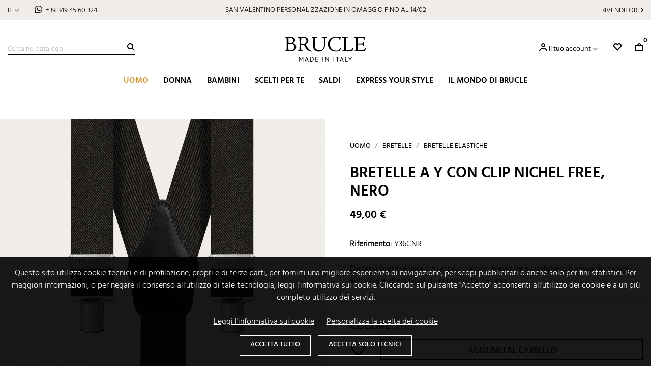

--- FILE ---
content_type: text/html; charset=utf-8
request_url: https://www.brucleshop.com/it/33-bretelle-uomo-elastiche/1400-bretelle-a-y-con-clip-nichel-free-nero.html
body_size: 32342
content:
<!doctype html>
<html lang="it">

  <head>
    
      
  <meta charset="utf-8">


  <meta http-equiv="x-ua-compatible" content="ie=edge">



	
			<link rel="canonical" href="https://www.brucleshop.com/it/33-bretelle-uomo-elastiche/1400-bretelle-a-y-con-clip-nichel-free-nero.html">
		

  <title>Bretelle nere unisex con clip | BRUCLE Made in Italy</title>
  <meta name="description" content="Bretelle elastiche unisex, nere a clip. Made in Italy, personalizzabili con incisioni, sono simbolo di eleganza e qualità superiore. Scopri tutta la collezione">
  <meta name="keywords" content="">
      
                  <link rel="alternate" href="https://www.brucleshop.com/it/33-bretelle-uomo-elastiche/1400-bretelle-a-y-con-clip-nichel-free-nero.html" hreflang="it">
                  <link rel="alternate" href="https://www.brucleshop.com/en/33-elastic-adjustable-suspenders-mens/1400-y-braces-with-nickel-free-clip-black.html" hreflang="en-us">
                  <link rel="alternate" href="https://www.brucleshop.com/de/33-hosentrager-elastisch-herren/1400-y-streben-mit-nickelfreiem-clip-schwarz.html" hreflang="de-de">
                  <link rel="alternate" href="https://www.brucleshop.com/fr/33-bretelles-elastiques-pour-homme/1400-bretelles-en-y-avec-clip-sans-nickel-noir.html" hreflang="fr-fr">
                  <link rel="alternate" href="https://www.brucleshop.com/es/33-tirantes-elasticos-hombre/1400-tirantes-en-y-con-clip-sin-niquel-negro.html" hreflang="es-es">
        



  <meta name="viewport" content="width=device-width, initial-scale=1">



  <link rel="icon" type="image/vnd.microsoft.icon" href="/img/favicon.ico?1654366240">
  <link rel="shortcut icon" type="image/x-icon" href="/img/favicon.ico?1654366240">



    <link rel="stylesheet" href="https://www.brucleshop.com/themes/brucle-b2c/assets/cache/theme-623d8d274.css" type="text/css" media="all">




    <script type="text/javascript" src="https://www.brucleshop.com/themes/brucle-b2c/assets/cache/head-1e09e9273.js" ></script>


  <script type="text/javascript">
        var isB2B = false;
        var msgFiltriRicerca = "Filtri";
        var prestashop = {"cart":{"products":[],"totals":{"total":{"type":"total","label":"Totale","amount":0,"value":"0,00\u00a0\u20ac"},"total_including_tax":{"type":"total","label":"Totale (IVA incl.)","amount":0,"value":"0,00\u00a0\u20ac"},"total_excluding_tax":{"type":"total","label":"Totale (IVA escl.)","amount":0,"value":"0,00\u00a0\u20ac"}},"subtotals":{"products":{"type":"products","label":"Totale parziale","amount":0,"value":"0,00\u00a0\u20ac"},"discounts":null,"shipping":{"type":"shipping","label":"Spedizione","amount":0,"value":"Gratis"},"tax":null},"products_count":0,"summary_string":"0 prodotti","vouchers":{"allowed":1,"added":[]},"discounts":[],"minimalPurchase":0,"minimalPurchaseRequired":""},"currency":{"name":"Euro","iso_code":"EUR","iso_code_num":"978","sign":"\u20ac"},"customer":{"lastname":null,"firstname":null,"email":null,"birthday":null,"newsletter":null,"newsletter_date_add":null,"optin":null,"website":null,"company":null,"siret":null,"ape":null,"is_logged":false,"gender":{"type":null,"name":null},"addresses":[]},"language":{"name":"Italiano (Italian)","iso_code":"it","locale":"it-IT","language_code":"it","is_rtl":"0","date_format_lite":"d\/m\/Y","date_format_full":"d\/m\/Y H:i:s","id":1},"page":{"title":"","canonical":null,"meta":{"title":"Bretelle nere unisex con clip | BRUCLE Made in Italy","description":"Bretelle elastiche unisex, nere a clip. Made in Italy, personalizzabili con incisioni, sono simbolo di eleganza e qualit\u00e0 superiore. Scopri tutta la collezione","keywords":"","robots":"index"},"page_name":"product","body_classes":{"lang-it":true,"lang-rtl":false,"country-IT":true,"currency-EUR":true,"layout-full-width":true,"page-product":true,"tax-display-enabled":true,"product-id-1400":true,"product-Bretelle a Y con clip nichel free, nero":true,"product-id-category-33":true,"product-id-manufacturer-1":true,"product-id-supplier-0":true,"product-available-for-order":true,"product-customizable":true},"admin_notifications":[]},"shop":{"name":"BRUCLE","logo":"\/img\/brucle-logo-16542686481.jpg","stores_icon":"\/img\/logo_stores.png","favicon":"\/img\/favicon.ico"},"urls":{"base_url":"https:\/\/www.brucleshop.com\/","current_url":"https:\/\/www.brucleshop.com\/it\/33-bretelle-uomo-elastiche\/1400-bretelle-a-y-con-clip-nichel-free-nero.html","shop_domain_url":"https:\/\/www.brucleshop.com","img_ps_url":"https:\/\/www.brucleshop.com\/img\/","img_cat_url":"https:\/\/www.brucleshop.com\/img\/c\/","img_lang_url":"https:\/\/www.brucleshop.com\/img\/l\/","img_prod_url":"https:\/\/www.brucleshop.com\/img\/p\/","img_manu_url":"https:\/\/www.brucleshop.com\/img\/m\/","img_sup_url":"https:\/\/www.brucleshop.com\/img\/su\/","img_ship_url":"https:\/\/www.brucleshop.com\/img\/s\/","img_store_url":"https:\/\/www.brucleshop.com\/img\/st\/","img_col_url":"https:\/\/www.brucleshop.com\/img\/co\/","img_url":"https:\/\/www.brucleshop.com\/themes\/brucle-b2c\/assets\/img\/","css_url":"https:\/\/www.brucleshop.com\/themes\/brucle-b2c\/assets\/css\/","js_url":"https:\/\/www.brucleshop.com\/themes\/brucle-b2c\/assets\/js\/","pic_url":"https:\/\/www.brucleshop.com\/upload\/","pages":{"address":"https:\/\/www.brucleshop.com\/it\/indirizzo","addresses":"https:\/\/www.brucleshop.com\/it\/indirizzi","authentication":"https:\/\/www.brucleshop.com\/it\/accedi-al-tuo-account","cart":"https:\/\/www.brucleshop.com\/it\/carrello","category":"https:\/\/www.brucleshop.com\/it\/index.php?controller=category","cms":"https:\/\/www.brucleshop.com\/it\/index.php?controller=cms","contact":"https:\/\/www.brucleshop.com\/it\/contatti","discount":"https:\/\/www.brucleshop.com\/it\/buoni","guest_tracking":"https:\/\/www.brucleshop.com\/it\/tracciamento-ordine","history":"https:\/\/www.brucleshop.com\/it\/storico-e-dettagli-degli-ordini","identity":"https:\/\/www.brucleshop.com\/it\/informazioni-personali","index":"https:\/\/www.brucleshop.com\/it\/","my_account":"https:\/\/www.brucleshop.com\/it\/il-tuo-account","order_confirmation":"https:\/\/www.brucleshop.com\/it\/conferma-ordine","order_detail":"https:\/\/www.brucleshop.com\/it\/index.php?controller=order-detail","order_follow":"https:\/\/www.brucleshop.com\/it\/resi","order":"https:\/\/www.brucleshop.com\/it\/ordine","order_return":"https:\/\/www.brucleshop.com\/it\/index.php?controller=order-return","order_slip":"https:\/\/www.brucleshop.com\/it\/note-di-credito","pagenotfound":"https:\/\/www.brucleshop.com\/it\/pagina-non-trovata","password":"https:\/\/www.brucleshop.com\/it\/hai-dimenticato-la-password","pdf_invoice":"https:\/\/www.brucleshop.com\/it\/index.php?controller=pdf-invoice","pdf_order_return":"https:\/\/www.brucleshop.com\/it\/index.php?controller=pdf-order-return","pdf_order_slip":"https:\/\/www.brucleshop.com\/it\/index.php?controller=pdf-order-slip","prices_drop":"https:\/\/www.brucleshop.com\/it\/offerte","product":"https:\/\/www.brucleshop.com\/it\/index.php?controller=product","search":"https:\/\/www.brucleshop.com\/it\/cerca","sitemap":"https:\/\/www.brucleshop.com\/it\/mappa-del-sito","stores":"https:\/\/www.brucleshop.com\/it\/negozi","supplier":"https:\/\/www.brucleshop.com\/it\/fornitori","register":"https:\/\/www.brucleshop.com\/it\/accedi-al-tuo-account?create_account=1","order_login":"https:\/\/www.brucleshop.com\/it\/ordine?login=1"},"alternative_langs":{"it":"https:\/\/www.brucleshop.com\/it\/33-bretelle-uomo-elastiche\/1400-bretelle-a-y-con-clip-nichel-free-nero.html","en-us":"https:\/\/www.brucleshop.com\/en\/33-elastic-adjustable-suspenders-mens\/1400-y-braces-with-nickel-free-clip-black.html","de-de":"https:\/\/www.brucleshop.com\/de\/33-hosentrager-elastisch-herren\/1400-y-streben-mit-nickelfreiem-clip-schwarz.html","fr-fr":"https:\/\/www.brucleshop.com\/fr\/33-bretelles-elastiques-pour-homme\/1400-bretelles-en-y-avec-clip-sans-nickel-noir.html","es-es":"https:\/\/www.brucleshop.com\/es\/33-tirantes-elasticos-hombre\/1400-tirantes-en-y-con-clip-sin-niquel-negro.html"},"theme_assets":"\/themes\/brucle-b2c\/assets\/","actions":{"logout":"https:\/\/www.brucleshop.com\/it\/?mylogout="},"no_picture_image":{"bySize":{"small_default":{"url":"https:\/\/www.brucleshop.com\/img\/p\/it-default-small_default.webp","width":100,"height":100},"cart_default":{"url":"https:\/\/www.brucleshop.com\/img\/p\/it-default-cart_default.webp","width":100,"height":100},"home_default":{"url":"https:\/\/www.brucleshop.com\/img\/p\/it-default-home_default.webp","width":430,"height":430},"medium_default":{"url":"https:\/\/www.brucleshop.com\/img\/p\/it-default-medium_default.webp","width":575,"height":575},"big_default":{"url":"https:\/\/www.brucleshop.com\/img\/p\/it-default-big_default.webp","width":767,"height":767},"verybig_default":{"url":"https:\/\/www.brucleshop.com\/img\/p\/it-default-verybig_default.webp","width":1200,"height":1200},"large_default":{"url":"https:\/\/www.brucleshop.com\/img\/p\/it-default-large_default.webp","width":1920,"height":1920}},"small":{"url":"https:\/\/www.brucleshop.com\/img\/p\/it-default-small_default.webp","width":100,"height":100},"medium":{"url":"https:\/\/www.brucleshop.com\/img\/p\/it-default-medium_default.webp","width":575,"height":575},"large":{"url":"https:\/\/www.brucleshop.com\/img\/p\/it-default-large_default.webp","width":1920,"height":1920},"legend":""}},"configuration":{"display_taxes_label":true,"display_prices_tax_incl":true,"is_catalog":false,"show_prices":true,"opt_in":{"partner":false},"quantity_discount":{"type":"discount","label":"Sconto"},"voucher_enabled":1,"return_enabled":1},"field_required":[],"breadcrumb":{"links":[{"title":"Uomo","url":"https:\/\/www.brucleshop.com\/it\/4-uomo"},{"title":"Bretelle","url":"https:\/\/www.brucleshop.com\/it\/20-bretelle-uomo"},{"title":"Bretelle elastiche","url":"https:\/\/www.brucleshop.com\/it\/33-bretelle-uomo-elastiche"}],"count":3},"link":{"protocol_link":"https:\/\/","protocol_content":"https:\/\/"},"time":1769627709,"static_token":"8a75d1e8a66f37aab569e1d44919d4ef","token":"5dbdd59e0d26e1acd2a47bd20f21699c","modules":{"cnc_guidataglie":null}};
        var psemailsubscription_subscription = "https:\/\/www.brucleshop.com\/it\/iscrizione-newsletter";
        var psr_icon_color = "#F19D76";
        var varsCncGdpr = {"cookieName":"cnc_gdpr","timestamp":1769627709,"selectedFinality":null,"selectedGoogleConsentFields":[]};
        var varsCncMainMenu = {"refPageActive":"CATEGORY_4"};
        var varsCncPopup = {"ajaxUrl":"https:\/\/www.brucleshop.com\/it\/module\/cnc_popup\/operazioni","arrayPopup":[{"minimize":0,"timePage":20000,"id":5,"showMinimized":0,"minimizeText":"","btnText":"","link":"","newWindow":"0"}]};
        var varsCncSeoPack = {"textToggleMobile":false,"msgShowMore":"mostra di pi\u00f9","msgShowLess":"mostra di meno"};
        var varsGuidaTaglie = {"idGruppoTaglia":["2"],"mostraScegliTaglia":"1","msgSelezionaTaglia":"Per favore, scegli la taglia."};
        var varsListaDesideri = {"urlAjax":"https:\/\/www.brucleshop.com\/it\/module\/cnc_listadesideri\/operazioni","msgCancellazioneLista":"Sei sicuro di voler cancellare questa lista dei desideri?","msgCancellazioneArticolo":"Vuoi veramente cancellare questo prodotto dalla lista dei desideri?","msgChiudi":"Chiudi","msgSelezionareAttributi":"Per favore, scegli la taglia.","idSizeGroup":["2"]};
        var varsLoyalty = {"urlAjax":"https:\/\/www.brucleshop.com\/it\/module\/cnc_loyalty\/operazioni","moreInfo":"<p>I punti fedelt\u00e0 possono essere convertiti trascorso il periodo del diritto di recesso.<\/p>\n<p>Trascorso il periodo di \"In attesa di convalida\" sar\u00e0 possibile convertire i punti fedelt\u00e0 nel buono sconto.<\/p>\n<p>Converti i punti e utilizza il codice sconto generato automaticamente dal sistema per un nuovo ordine.<\/p>\n<p>Aggiungi il codice sconto cliccando direttamente nei dettagli del carrello.<\/p>\n<p>I Buoni fidelity card non sono cumulabili tra loro.<\/p>"};
        var varsProductInfo = {"exclusive":1};
        var varsUtility = {"translations":{"CORE":{"descCampoAlias":"Assegna un nome a questo indirizzo per riferimenti futuri, esempio: ufficio, casa al mare, ecc.","titoloPage404":"Pagina non trovata","stringaNoRisultati":"Nessun risultato per la tua ricerca.","stringaNoProdotti":"Non ci sono prodotti.","cfSbagliato":"Il codice fiscale non \u00e8 corretto.","pIvaSbagliata":"La partita IVA non \u00e8 corretta.","payPal":{"pagaConPayPal":"Paga con PayPal o con carta di credito","payment_infos_frase_1":"Verrai reindirizzato sul sito PayPal per elaborare il pagamento.","payment_infos_frase_2":"Con PayPal i tuoi pagamenti sono pi\u00f9 sicuri e i tuoi dati finanziari pi\u00f9 protetti grazie a strumenti di crittografia avanzata."},"labelCategoriaFiltri":"Categoria","msgSpedGratis":"Ti mancano %s%s%s per ottenere le spedizioni %sgratuite%s in Italia.","msgVoucherNEwsletter":"Il tuo codice sconto \u00e8: %s Aggiungilo al carrello."},"CUSTOM":{"msgViewMoreProducts":"Visualizza %1$d in pi\u00f9","viewAllMenuMobile":"Vedi tutto","msgDescMoreInfo":"Maggiori informazioni","inTheSameCategory":"Nella stessa categoria","titleProductColors":"Colore","youMightAlsoLike":"Potrebbe piacerti anche","msgAcceptPrivacyTerms":"Letta %sl'informativa privacy%s, acconsento al trattamento dei miei dati personali per ricevere e-mail riguardanti prodotti e servizi offerti da BRUCLE, inclusi codici sconto, promozioni e informazioni marketing e non."}},"urlAjax":"https:\/\/www.brucleshop.com\/it\/module\/cnc_utility\/operazioni","recaptcha":{"newsletter":true,"contactForm":true,"registration":true,"type":"V3","siteKey":"6LfJyFAsAAAAAOOLq8YHLj-G4nnHDOmIuiqaPpCy","newsletterInPopup":false,"actions":{"newsletter":"newsletter","contactForm":"contact","registration":"registration"},"messages":{"popupTitle":"Google reCaptcha","popupDescription":"Per evitare che il nostro sito sia attaccato da bot o script malevoli, devi confermare di essere una persona fisica.","popupClose":"Chiudi"}}};
        var viewAllMenuMobile = "Vedi tutto";
      </script>



    <script async src="https://www.googletagmanager.com/gtag/js?id=G-Q2JYRD07DV"></script>
  <script>
    window.dataLayer = window.dataLayer || [];
    function gtag(){dataLayer.push(arguments);}
    if (typeof(utilityCncGdpr) != 'undefined') { utilityCncGdpr.initGoogleConsent(); }
gtag('js', new Date());
    gtag(
      'config',
      'G-Q2JYRD07DV',
      {
        'debug_mode':false
        , 'anonymize_ip': true                      }
    );
  </script>

 	<!-- Google Tag Manager -->
	<script>
		
		(function(w,d,s,l,i){w[l]=w[l]||[];w[l].push({'gtm.start':
		new Date().getTime(),event:'gtm.js'});var f=d.getElementsByTagName(s)[0],
		j=d.createElement(s),dl=l!='dataLayer'?'&l='+l:'';j.async=true;j.src=
		'https://www.googletagmanager.com/gtm.js?id='+i+dl;f.parentNode.insertBefore(j,f);
		})(window,document,'script','dataLayer','GTM-W2L7B3T');
		;
	</script>
	<!-- End Google Tag Manager -->
<!-- Global site tag (gtag.js) - START (TOP) -->
<script async src="https://www.googletagmanager.com/gtag/js?id=AW-752742533"></script>
<script>
  window.dataLayer = window.dataLayer || [];
  function gtag(){
      dataLayer.push(arguments);
  }
  gtag('js', new Date());
  gtag('config', 'AW-752742533');
  
  	  gtag('event', 'page_view', {
	      'send_to': 'AW-752742533',
	      'ecomm_prodid': 'p1400',
	      'ecomm_pagetype': 'product',
	      'ecomm_totalvalue': '49',
	      'ecomm_category': 'Bretelle elastiche'
	  });
  </script>
<!-- Global site tag (gtag.js) - END (TOP) -->





    
  <meta property="og:type" content="product">
  <meta property="og:url" content="https://www.brucleshop.com/it/33-bretelle-uomo-elastiche/1400-bretelle-a-y-con-clip-nichel-free-nero.html">
  <meta property="og:title" content="Bretelle nere unisex con clip | BRUCLE Made in Italy">
  <meta property="og:site_name" content="BRUCLE">
  <meta property="og:description" content="Bretelle elastiche unisex, nere a clip. Made in Italy, personalizzabili con incisioni, sono simbolo di eleganza e qualità superiore. Scopri tutta la collezione">
  <meta property="og:image" content="https://www.brucleshop.com/13246-large_default/bretelle-a-y-con-clip-nichel-free-nero.webp">
      <meta property="product:pretax_price:amount" content="40.163934">
    <meta property="product:pretax_price:currency" content="EUR">
    <meta property="product:price:amount" content="49">
    <meta property="product:price:currency" content="EUR">
    
  </head>

  <body id="product" class="lang-it country-it currency-eur layout-full-width page-product tax-display-enabled product-id-1400 product-bretelle-a-y-con-clip-nichel-free-nero product-id-category-33 product-id-manufacturer-1 product-id-supplier-0 product-available-for-order product-customizable">

    
      
    

    <main>
      
              

      <header id="header">
        
          
  <div class="header-banner">
    
  </div>



  <nav class="header-nav">
  	<div id="divPreNav">
    	<div class="container">
            <div id="langTel">
	 
<div id="_desktop_language_selector">
  <div class="language-selector-wrapper">
        <div class="language-selector dropdown js-dropdown">
      <button data-toggle="dropdown" class="btn-unstyle" aria-haspopup="true" aria-expanded="false" aria-label="Elenco a cascata lingue">
        <span class="expand-more">It</span>
      </button>
      <ul class="dropdown-menu" aria-labelledby="language-selector-label">
                  <li  class="current" >
            <a href="https://www.brucleshop.com/it/33-bretelle-uomo-elastiche/1400-bretelle-a-y-con-clip-nichel-free-nero.html" class="dropdown-item" data-iso-code="it">Italiano</a>
          </li>
                  <li >
            <a href="https://www.brucleshop.com/en/33-elastic-adjustable-suspenders-mens/1400-y-braces-with-nickel-free-clip-black.html" class="dropdown-item" data-iso-code="en">English</a>
          </li>
                  <li >
            <a href="https://www.brucleshop.com/de/33-hosentrager-elastisch-herren/1400-y-streben-mit-nickelfreiem-clip-schwarz.html" class="dropdown-item" data-iso-code="de">Deutsch</a>
          </li>
                  <li >
            <a href="https://www.brucleshop.com/fr/33-bretelles-elastiques-pour-homme/1400-bretelles-en-y-avec-clip-sans-nickel-noir.html" class="dropdown-item" data-iso-code="fr">Français</a>
          </li>
                  <li >
            <a href="https://www.brucleshop.com/es/33-tirantes-elasticos-hombre/1400-tirantes-en-y-con-clip-sin-niquel-negro.html" class="dropdown-item" data-iso-code="es">Español</a>
          </li>
              </ul>
          </div>
  </div>
</div>

	
	
	 
		<span id="_desktop_phone">
			<span class="wa"><a href="https://wa.me/+393494560324">+39 349 45 60 324</a></span>
		</span>		
	</div>

	<div id="contMessaggiTop">		
									<p  class="msg active">
											<a href="https://www.brucleshop.com/it/117-outlet">
								
					SCOPRI I SALDI BRUCLE: PREZZI RIBASSATI FINO AL 40%
											</a>
									
				</p>
												<p style="display:none" class="msg ">
											<a href="https://www.brucleshop.com/it/content/5-spedizioni-e-tempi-di-consegna">
								
					SPEDIZIONE GRATUITA IN ITALIA PER ORDINI DA 39€
											</a>
									
				</p>
												<p style="display:none" class="msg ">
								
					SAN VALENTINO PERSONALIZZAZIONE IN OMAGGIO FINO AL 14/02
									
				</p>
							
	</div>


<p id="resellers">
			<a href="https://b2b.brucleshop.com/it/" target="_blank">Rivenditori</a>
	</p>

        </div>
    </div>
    <div id="divLogo">
        <a id="logo" href="https://www.brucleshop.com/"></a>  
    </div>
    <div id="bar">
    	<div class="container">
            <!-- Block search module TOP -->
<div id="search_widget" class="search-widget" data-search-controller-url="//www.brucleshop.com/it/cerca">
	<form method="get" action="//www.brucleshop.com/it/cerca">
		<input type="hidden" name="controller" value="search">
		<input type="text" name="s" value="" placeholder="Cerca nel catalogo" aria-label="Cerca">
		<button type="submit" title="Cerca"></button>
        <a id="closeSearch" href="" title="Chiudi"></a>
	</form>
</div>
<!-- /Block search module TOP -->

            

<div class="" id="_desktop_top_menu">
	
	
		<ul data-depth="0">		
			
			
							
		 		<li class="liSubmenu" data-ref="CATEGORY_4" data-type="CATEGORY">
		 					 				<span class="more"></span>
		 					 					 				<a href="https://www.brucleshop.com/it/4-uomo"  class="nodeLink">
		 					 			<span class="nodeName">
		 				Uomo
		 			</span>
							 				</a>
		 					 			
						 			
													<div class="submenu">
		                        
	
		<ul data-depth="1">		
			
			
							
		 		<li class="liSubmenu" ">
		 					 				<span class="more"></span>
		 					 					 				<a href="https://www.brucleshop.com/it/5-cinture-uomo-artigianali-cinture-in-pelle-fatte-a-mano"  class="nodeLink">
		 					 			<span class="nodeName">
		 				Cinture
		 			</span>
							 				</a>
		 					 			
						 			
													<div class="submenu">
		                        
	
		<ul data-depth="2">		
			
			
							
		 		<li class="" ">
		 					 					 				<a href="https://www.brucleshop.com/it/34-cinture-in-pelle"  class="nodeLink">
		 					 			<span class="nodeName">
		 				Cinture in pelle
		 			</span>
							 				</a>
		 					 			
						 			
												
	 			</li>
	 			 						
		 		<li class="" ">
		 					 					 				<a href="https://www.brucleshop.com/it/35-cinture-scamosciate"  class="nodeLink">
		 					 			<span class="nodeName">
		 				Cinture scamosciate
		 			</span>
							 				</a>
		 					 			
						 			
												
	 			</li>
	 			 						
		 		<li class="" ">
		 					 					 				<a href="https://www.brucleshop.com/it/36-cinture-in-coccodrillo-e-alligatore"  class="nodeLink">
		 					 			<span class="nodeName">
		 				Cinture in coccodrillo e alligatore
		 			</span>
							 				</a>
		 					 			
						 			
												
	 			</li>
	 			 						
		 		<li class="" ">
		 					 					 				<a href="https://www.brucleshop.com/it/37-cinture-in-pitone"  class="nodeLink">
		 					 			<span class="nodeName">
		 				Cinture in pitone
		 			</span>
							 				</a>
		 					 			
						 			
												
	 			</li>
	 			 						
		 		<li class="" ">
		 					 					 				<a href="https://www.brucleshop.com/it/38-cinture-elastiche-artigianali-uomo"  class="nodeLink">
		 					 			<span class="nodeName">
		 				Cinture elastiche
		 			</span>
							 				</a>
		 					 			
						 			
												
	 			</li>
	 			 						
		 		<li class="" ">
		 					 					 				<a href="https://www.brucleshop.com/it/39-cinture-intrecciate"  class="nodeLink">
		 					 			<span class="nodeName">
		 				Cinture intrecciate
		 			</span>
							 				</a>
		 					 			
						 			
												
	 			</li>
	 			 						
		 		<li class="" ">
		 					 					 				<a href="https://www.brucleshop.com/it/135-cinture-uomo-extra-lunghe"  class="nodeLink">
		 					 			<span class="nodeName">
		 				Cinture uomo extra lunghe
		 			</span>
							 				</a>
		 					 			
						 			
												
	 			</li>
	 			 						
		 		<li class="" ">
		 					 					 				<a href="https://www.brucleshop.com/it/99-fibbie-e-accessori-per-cinture"  class="nodeLink">
		 					 			<span class="nodeName">
		 				Fibbie e accessori
		 			</span>
							 				</a>
		 					 			
						 			
												
	 			</li>
	 			 		 	
	 		 	
    </ul>    
    
      
	           
 	
			
							</div>
												
	 			</li>
	 			 						
		 		<li class="liSubmenu" ">
		 					 				<span class="more"></span>
		 					 					 				<a href="https://www.brucleshop.com/it/20-bretelle-uomo"  class="nodeLink">
		 					 			<span class="nodeName">
		 				Bretelle
		 			</span>
							 				</a>
		 					 			
						 			
													<div class="submenu">
		                        
	
		<ul data-depth="2">		
			
			
							
		 		<li class="" ">
		 					 					 				<a href="https://www.brucleshop.com/it/31-bretelle-in-pelle"  class="nodeLink">
		 					 			<span class="nodeName">
		 				Bretelle in pelle
		 			</span>
							 				</a>
		 					 			
						 			
												
	 			</li>
	 			 						
		 		<li class="" ">
		 					 					 				<a href="https://www.brucleshop.com/it/33-bretelle-uomo-elastiche"  class="nodeLink">
		 					 			<span class="nodeName">
		 				Bretelle elastiche
		 			</span>
							 				</a>
		 					 			
						 			
												
	 			</li>
	 			 						
		 		<li class="" ">
		 					 					 				<a href="https://www.brucleshop.com/it/32-bretelle-in-raso"  class="nodeLink">
		 					 			<span class="nodeName">
		 				Bretelle in raso
		 			</span>
							 				</a>
		 					 			
						 			
												
	 			</li>
	 			 						
		 		<li class="" ">
		 					 					 				<a href="https://www.brucleshop.com/it/76-bretelle-in-seta-e-tessuto"  class="nodeLink">
		 					 			<span class="nodeName">
		 				Bretelle in seta e tessuto
		 			</span>
							 				</a>
		 					 			
						 			
												
	 			</li>
	 			 						
		 		<li class="" ">
		 					 					 				<a href="https://www.brucleshop.com/it/68-bretelle-taglie-forti"  class="nodeLink">
		 					 			<span class="nodeName">
		 				Bretelle taglie forti
		 			</span>
							 				</a>
		 					 			
						 			
												
	 			</li>
	 			 						
		 		<li class="" ">
		 					 					 				<a href="https://www.brucleshop.com/it/77-ricambi-e-accessori-bretelle"  class="nodeLink">
		 					 			<span class="nodeName">
		 				Ricambi e accessori
		 			</span>
							 				</a>
		 					 			
						 			
												
	 			</li>
	 			 		 	
	 		 	
    </ul>    
    
      
	           
 	
			
							</div>
												
	 			</li>
	 			 						
		 		<li class="liSubmenu" ">
		 					 				<span class="more"></span>
		 					 					 				<a href="https://www.brucleshop.com/it/7-portafogli-uomo-porta-carte-di-credito-portamonete"  class="nodeLink">
		 					 			<span class="nodeName">
		 				Portafogli
		 			</span>
							 				</a>
		 					 			
						 			
													<div class="submenu">
		                        
	
		<ul data-depth="2">		
			
			
							
		 		<li class="" ">
		 					 					 				<a href="https://www.brucleshop.com/it/40-portafogli-in-pelle"  class="nodeLink">
		 					 			<span class="nodeName">
		 				Portafogli in pelle
		 			</span>
							 				</a>
		 					 			
						 			
												
	 			</li>
	 			 						
		 		<li class="" ">
		 					 					 				<a href="https://www.brucleshop.com/it/41-portafogli-in-coccodrillo"  class="nodeLink">
		 					 			<span class="nodeName">
		 				Portafogli in coccodrillo
		 			</span>
							 				</a>
		 					 			
						 			
												
	 			</li>
	 			 						
		 		<li class="" ">
		 					 					 				<a href="https://www.brucleshop.com/it/42-porta-carte-di-credito"  class="nodeLink">
		 					 			<span class="nodeName">
		 				Porta carte di credito
		 			</span>
							 				</a>
		 					 			
						 			
												
	 			</li>
	 			 						
		 		<li class="" ">
		 					 					 				<a href="https://www.brucleshop.com/it/120-portafogli-in-pitone"  class="nodeLink">
		 					 			<span class="nodeName">
		 				Portafogli in pitone
		 			</span>
							 				</a>
		 					 			
						 			
												
	 			</li>
	 			 		 	
	 		 	
    </ul>    
    
      
	           
 	
			
							</div>
												
	 			</li>
	 			 																 																 																 																 																 																 						
		 		<li class="liSubmenu" ">
		 					 				<span class="more"></span>
		 					 					 				<a href="https://www.brucleshop.com/it/59-calze-uomo"  class="nodeLink">
		 					 			<span class="nodeName">
		 				Calze
		 			</span>
							 				</a>
		 					 			
						 			
													<div class="submenu">
		                        
	
		<ul data-depth="2">		
			
			
							
		 		<li class="" ">
		 					 					 				<a href="https://www.brucleshop.com/it/65-calze-invernali"  class="nodeLink">
		 					 			<span class="nodeName">
		 				Calze invernali
		 			</span>
							 				</a>
		 					 			
						 			
												
	 			</li>
	 			 						
		 		<li class="" ">
		 					 					 				<a href="https://www.brucleshop.com/it/64-calze-estive"  class="nodeLink">
		 					 			<span class="nodeName">
		 				Calze estive
		 			</span>
							 				</a>
		 					 			
						 			
												
	 			</li>
	 			 		 	
	 		 	
    </ul>    
    
      
	           
 	
			
							</div>
												
	 			</li>
	 			 																 												 												 												 												 												 												 												 		 	
	 					 
	 		<li class="liNoSubmenu">
	 			
	
		<ul data-depth="2">		
			
			
							
		 		<li class="" ">
		 					 					 				<a href="https://www.brucleshop.com/it/27-fermasoldi-magnetici-fermasoldi-in-pelle"  class="nodeLink">
		 					 			<span class="nodeName">
		 				Fermasoldi
		 			</span>
							 				</a>
		 					 			
						 			
												
	 			</li>
	 			 						
		 		<li class="" ">
		 					 					 				<a href="https://www.brucleshop.com/it/6-portachiavi-pitone-portachiavi-artigianali"  class="nodeLink">
		 					 			<span class="nodeName">
		 				Portachiavi
		 			</span>
							 				</a>
		 					 			
						 			
												
	 			</li>
	 			 						
		 		<li class="" ">
		 					 					 				<a href="https://www.brucleshop.com/it/21-cravatte-uomo-artigianali-cravatta-uomo-seta"  class="nodeLink">
		 					 			<span class="nodeName">
		 				Cravatte
		 			</span>
							 				</a>
		 					 			
						 			
												
	 			</li>
	 			 						
		 		<li class="" ">
		 					 					 				<a href="https://www.brucleshop.com/it/26-papillon-uomo-fatti-a-mano-papillon-in-seta"  class="nodeLink">
		 					 			<span class="nodeName">
		 				Papillon
		 			</span>
							 				</a>
		 					 			
						 			
												
	 			</li>
	 			 						
		 		<li class="" ">
		 					 					 				<a href="https://www.brucleshop.com/it/60-pochette-uomo-fazzoletti-da-taschino-in-seta"  class="nodeLink">
		 					 			<span class="nodeName">
		 				Pochette
		 			</span>
							 				</a>
		 					 			
						 			
												
	 			</li>
	 			 						
		 		<li class="" ">
		 					 					 				<a href="https://www.brucleshop.com/it/118-cinturini-orologio-cinturini-apple-watch-galaxy-watch"  class="nodeLink">
		 					 			<span class="nodeName">
		 				Cinturini orologio
		 			</span>
							 				</a>
		 					 			
						 			
												
	 			</li>
	 			 						
		 		<li class="" ">
		 					 					 				<a href="https://www.brucleshop.com/it/23-sciarpe-e-foulard"  class="nodeLink">
		 					 			<span class="nodeName">
		 				Sciarpe e foulard
		 			</span>
							 				</a>
		 					 			
						 			
												
	 			</li>
	 			 		 	
	 		 	
    </ul>    
    
      
	           
 	

	 		</li>
 			 	
    </ul>    
    
      
	           
 					<ul class="menuIcon">
							<li>
                                            <a href="https://www.brucleshop.com/it/20-bretelle-uomo">
                                                            	<img src="/img/mainmenu/bretelle-icona-100x100.jpg" />
                                                                </a>
                    	
                    <p>	 				
                                                    <a href="https://www.brucleshop.com/it/33-bretelle-uomo-elastiche" >
                                                Bretelle
                                                    </a>
                                            </p>						 			
				</li>			
							<li>
                                            <a href="https://www.brucleshop.com/it/37-cinture-in-pitone">
                                                            	<img src="/img/mainmenu/1.jpg" />
                                                                </a>
                    	
                    <p>	 				
                                                    <a href="https://www.brucleshop.com/it/37-cinture-in-pitone" >
                                                Cinture in pitone
                                                    </a>
                                            </p>						 			
				</li>			
							<li>
                                            <a href="https://www.brucleshop.com/it/23-sciarpe-e-foulard">
                                                            	<img src="/img/mainmenu/brucle-sciarpe-cachemire-marrone-menta-2.jpg" />
                                                                </a>
                    	
                    <p>	 				
                                                    <a href="https://www.brucleshop.com/it/23-sciarpe-e-foulard" >
                                                Sciarpe
                                                    </a>
                                            </p>						 			
				</li>			
							<li>
                                            <a href="https://www.brucleshop.com/it/7-portafogli-uomo-porta-carte-di-credito-portamonete">
                                                            	<img src="/img/mainmenu/portafoglio-coccodrillo-rosso-100x100.jpg" />
                                                                </a>
                    	
                    <p>	 				
                                                    <a href="https://www.brucleshop.com/it/7-portafogli-uomo-porta-carte-di-credito-portamonete" >
                                                Portafogli
                                                    </a>
                                            </p>						 			
				</li>			
							<li>
                                            <a href="https://www.brucleshop.com/it/130-papillon-e-bretelle">
                                                            	<img src="/img/mainmenu/pacchetto-rosso100x100.jpg" />
                                                                </a>
                    	
                    <p>	 				
                                                    <a href="https://www.brucleshop.com/it/130-papillon-e-bretelle" >
                                                Bretelle e papillon
                                                    </a>
                                            </p>						 			
				</li>			
							<li>
                                            <a href="https://www.brucleshop.com/it/21-cravatte-uomo-artigianali-cravatta-uomo-seta">
                                                            	<img src="/img/mainmenu/cravatte-100x100.jpg" />
                                                                </a>
                    	
                    <p>	 				
                                                    <a href="https://www.brucleshop.com/it/21-cravatte-uomo-artigianali-cravatta-uomo-seta" >
                                                Cravatte
                                                    </a>
                                            </p>						 			
				</li>			
							<li>
                                            <a href="https://www.brucleshop.com/it/36-cinture-in-coccodrillo-e-alligatore">
                                                            	<img src="/img/mainmenu/cintura-cocco-100x100.jpg" />
                                                                </a>
                    	
                    <p>	 				
                                                    <a href="https://www.brucleshop.com/it/36-cinture-in-coccodrillo-e-alligatore" >
                                                Cinture in coccodrillo
                                                    </a>
                                            </p>						 			
				</li>			
						
		</ul>
	
			
							</div>
												
	 			</li>
	 			 						
		 		<li class="liSubmenu" data-ref="CATEGORY_3" data-type="CATEGORY">
		 					 				<span class="more"></span>
		 					 					 				<a href="https://www.brucleshop.com/it/3-donna"  class="nodeLink">
		 					 			<span class="nodeName">
		 				Donna
		 			</span>
							 				</a>
		 					 			
						 			
													<div class="submenu">
		                        
	
		<ul data-depth="1">		
			
			
							
		 		<li class="liSubmenu" ">
		 					 				<span class="more"></span>
		 					 					 				<a href="https://www.brucleshop.com/it/9-cinture-donna"  class="nodeLink">
		 					 			<span class="nodeName">
		 				Cinture
		 			</span>
							 				</a>
		 					 			
						 			
													<div class="submenu">
		                        
	
		<ul data-depth="2">		
			
			
							
		 		<li class="" ">
		 					 					 				<a href="https://www.brucleshop.com/it/47-cinture-donna-artigianali-in-pelle"  class="nodeLink">
		 					 			<span class="nodeName">
		 				Cinture in pelle
		 			</span>
							 				</a>
		 					 			
						 			
												
	 			</li>
	 			 						
		 		<li class="" ">
		 					 					 				<a href="https://www.brucleshop.com/it/48-cinture-donna-scamosciate-cinture-donna-pelle-scamosciata"  class="nodeLink">
		 					 			<span class="nodeName">
		 				Cinture scamosciate
		 			</span>
							 				</a>
		 					 			
						 			
												
	 			</li>
	 			 						
		 		<li class="" ">
		 					 					 				<a href="https://www.brucleshop.com/it/49-cinture-donna-coccodrillo-cinture-donna-alligatore"  class="nodeLink">
		 					 			<span class="nodeName">
		 				Cinture in coccodrillo e alligatore
		 			</span>
							 				</a>
		 					 			
						 			
												
	 			</li>
	 			 						
		 		<li class="" ">
		 					 					 				<a href="https://www.brucleshop.com/it/50-cinture-donna-in-pitone-artigianali"  class="nodeLink">
		 					 			<span class="nodeName">
		 				Cinture in pitone
		 			</span>
							 				</a>
		 					 			
						 			
												
	 			</li>
	 			 						
		 		<li class="" ">
		 					 					 				<a href="https://www.brucleshop.com/it/51-cinture-elastiche-donna-cinture-elasticizzate-donna"  class="nodeLink">
		 					 			<span class="nodeName">
		 				Cinture elastiche
		 			</span>
							 				</a>
		 					 			
						 			
												
	 			</li>
	 			 						
		 		<li class="" ">
		 					 					 				<a href="https://www.brucleshop.com/it/52-cinture-intrecciate-donna-artigianali"  class="nodeLink">
		 					 			<span class="nodeName">
		 				Cinture intrecciate
		 			</span>
							 				</a>
		 					 			
						 			
												
	 			</li>
	 			 		 	
	 		 	
    </ul>    
    
      
	           
 	
			
							</div>
												
	 			</li>
	 			 						
		 		<li class="liSubmenu" ">
		 					 				<span class="more"></span>
		 					 					 				<a href="https://www.brucleshop.com/it/25-bretelle-donna"  class="nodeLink">
		 					 			<span class="nodeName">
		 				Bretelle
		 			</span>
							 				</a>
		 					 			
						 			
													<div class="submenu">
		                        
	
		<ul data-depth="2">		
			
			
							
		 		<li class="" ">
		 					 					 				<a href="https://www.brucleshop.com/it/44-bretelle-elastiche-donna"  class="nodeLink">
		 					 			<span class="nodeName">
		 				Bretelle elastiche
		 			</span>
							 				</a>
		 					 			
						 			
												
	 			</li>
	 			 						
		 		<li class="" ">
		 					 					 				<a href="https://www.brucleshop.com/it/45-bretelle-in-pelle-donna-artigianali"  class="nodeLink">
		 					 			<span class="nodeName">
		 				Bretelle in pelle
		 			</span>
							 				</a>
		 					 			
						 			
												
	 			</li>
	 			 						
		 		<li class="" ">
		 					 					 				<a href="https://www.brucleshop.com/it/46-bretelle-donna-in-raso-elastico"  class="nodeLink">
		 					 			<span class="nodeName">
		 				Bretelle in raso
		 			</span>
							 				</a>
		 					 			
						 			
												
	 			</li>
	 			 		 	
	 		 	
    </ul>    
    
      
	           
 	
			
							</div>
												
	 			</li>
	 			 																 																 																 																 						
		 		<li class="liSubmenu" ">
		 					 				<span class="more"></span>
		 					 					 				<a href="https://www.brucleshop.com/it/10-portafogli-donna-portafogli-in-pelle-portafogli-artigianali"  class="nodeLink">
		 					 			<span class="nodeName">
		 				Portafogli
		 			</span>
							 				</a>
		 					 			
						 			
													<div class="submenu">
		                        
	
		<ul data-depth="2">		
			
			
							
		 		<li class="" ">
		 					 					 				<a href="https://www.brucleshop.com/it/53-portafogli-in-pelle-e-pitone"  class="nodeLink">
		 					 			<span class="nodeName">
		 				Portafogli in pelle e pitone
		 			</span>
							 				</a>
		 					 			
						 			
												
	 			</li>
	 			 						
		 		<li class="" ">
		 					 					 				<a href="https://www.brucleshop.com/it/54-porta-carte-di-credito"  class="nodeLink">
		 					 			<span class="nodeName">
		 				Porta carte di credito
		 			</span>
							 				</a>
		 					 			
						 			
												
	 			</li>
	 			 						
		 		<li class="" ">
		 					 					 				<a href="https://www.brucleshop.com/it/55-porta-monete"  class="nodeLink">
		 					 			<span class="nodeName">
		 				Porta monete
		 			</span>
							 				</a>
		 					 			
						 			
												
	 			</li>
	 			 		 	
	 		 	
    </ul>    
    
      
	           
 	
			
							</div>
												
	 			</li>
	 			 																 																 																 																 												 												 												 												 												 												 												 		 	
	 					 
	 		<li class="liNoSubmenu">
	 			
	
		<ul data-depth="2">		
			
			
							
		 		<li class="" ">
		 					 					 				<a href="https://www.brucleshop.com/it/29-bracciali-donna-bracciali-pitone"  class="nodeLink">
		 					 			<span class="nodeName">
		 				Bracciali
		 			</span>
							 				</a>
		 					 			
						 			
												
	 			</li>
	 			 						
		 		<li class="" ">
		 					 					 				<a href="https://www.brucleshop.com/it/28-fermasoldi-donna-fermasoldi-magnetici"  class="nodeLink">
		 					 			<span class="nodeName">
		 				Fermasoldi
		 			</span>
							 				</a>
		 					 			
						 			
												
	 			</li>
	 			 						
		 		<li class="" ">
		 					 					 				<a href="https://www.brucleshop.com/it/11-portachiavi-donna-artigianali-portachiavi-pitone"  class="nodeLink">
		 					 			<span class="nodeName">
		 				Portachiavi
		 			</span>
							 				</a>
		 					 			
						 			
												
	 			</li>
	 			 						
		 		<li class="" ">
		 					 					 				<a href="https://www.brucleshop.com/it/75-porta-occhiali-pitone-donna"  class="nodeLink">
		 					 			<span class="nodeName">
		 				Porta occhiali
		 			</span>
							 				</a>
		 					 			
						 			
												
	 			</li>
	 			 						
		 		<li class="" ">
		 					 					 				<a href="https://www.brucleshop.com/it/119-cinturini-orologio-donna"  class="nodeLink">
		 					 			<span class="nodeName">
		 				Cinturini orologio donna
		 			</span>
							 				</a>
		 					 			
						 			
												
	 			</li>
	 			 						
		 		<li class="" ">
		 					 					 				<a href="https://www.brucleshop.com/it/24-sciarpe-e-foulard-donna"  class="nodeLink">
		 					 			<span class="nodeName">
		 				Sciarpe e Foulard
		 			</span>
							 				</a>
		 					 			
						 			
												
	 			</li>
	 			 						
		 		<li class="" ">
		 					 					 				<a href="https://www.brucleshop.com/it/71-calze-donna"  class="nodeLink">
		 					 			<span class="nodeName">
		 				Calze
		 			</span>
							 				</a>
		 					 			
						 			
												
	 			</li>
	 			 						
		 		<li class="" ">
		 					 					 				<a href="https://www.brucleshop.com/it/136-cravatte-donna"  class="nodeLink">
		 					 			<span class="nodeName">
		 				Cravatte
		 			</span>
							 				</a>
		 					 			
						 			
												
	 			</li>
	 			 		 	
	 		 	
    </ul>    
    
      
	           
 	

	 		</li>
 			 	
    </ul>    
    
      
	           
 					<ul class="menuIcon">
							<li>
                                            <a href="https://www.brucleshop.com/it/29-bracciali-donna-bracciali-pitone">
                                                            	<img src="/img/mainmenu/bracciali.jpg" />
                                                                </a>
                    	
                    <p>	 				
                                                    <a href="https://www.brucleshop.com/it/29-bracciali-donna-bracciali-pitone" >
                                                Bracciali
                                                    </a>
                                            </p>						 			
				</li>			
							<li>
                                            <a href="https://www.brucleshop.com/it/53-portafogli-in-pelle-e-pitone">
                                                            	<img src="/img/mainmenu/portafogli-pitone.jpg" />
                                                                </a>
                    	
                    <p>	 				
                                                    <a href="https://www.brucleshop.com/it/53-portafogli-in-pelle-e-pitone" >
                                                Portafogli luxury
                                                    </a>
                                            </p>						 			
				</li>			
							<li>
                                            <a href="https://www.brucleshop.com/it/52-cinture-intrecciate-donna-artigianali">
                                                            	<img src="/img/mainmenu/cinture-intrecciate.jpg" />
                                                                </a>
                    	
                    <p>	 				
                                                    <a href="https://www.brucleshop.com/it/52-cinture-intrecciate-donna-artigianali" >
                                                Cinture intrecciate
                                                    </a>
                                            </p>						 			
				</li>			
							<li>
                                            <a href="https://www.brucleshop.com/it/25-bretelle-donna">
                                                            	<img src="/img/mainmenu/bretelle-donna-100x100.jpg" />
                                                                </a>
                    	
                    <p>	 				
                                                    <a href="https://www.brucleshop.com/it/25-bretelle-donna" >
                                                Bretelle
                                                    </a>
                                            </p>						 			
				</li>			
							<li>
                                            <a href="https://www.brucleshop.com/it/11-portachiavi-donna-artigianali-portachiavi-pitone">
                                                            	<img src="/img/mainmenu/portachiavi.jpg" />
                                                                </a>
                    	
                    <p>	 				
                                                    <a href="https://www.brucleshop.com/it/11-portachiavi-donna-artigianali-portachiavi-pitone" >
                                                Portachiavi
                                                    </a>
                                            </p>						 			
				</li>			
							<li>
                                            <a href="https://www.brucleshop.com/it/24-sciarpe-e-foulard-donna">
                                                            	<img src="/img/mainmenu/sciarpe-e-foulard.jpg" />
                                                                </a>
                    	
                    <p>	 				
                                                    <a href="https://www.brucleshop.com/it/24-sciarpe-e-foulard-donna" >
                                                Sciarpe e foulard
                                                    </a>
                                            </p>						 			
				</li>			
							<li>
                                            <a href="https://www.brucleshop.com/it/50-cinture-donna-in-pitone-artigianali">
                                                            	<img src="/img/mainmenu/cintura-pitone-donna-100x100.jpg" />
                                                                </a>
                    	
                    <p>	 				
                                                    <a href="https://www.brucleshop.com/it/50-cinture-donna-in-pitone-artigianali" >
                                                Cinture pitone
                                                    </a>
                                            </p>						 			
				</li>			
						
		</ul>
	
			
							</div>
												
	 			</li>
	 			 						
		 		<li class="liSubmenu" data-ref="CATEGORY_61" data-type="CATEGORY">
		 					 				<span class="more"></span>
		 					 					 				<a href="https://www.brucleshop.com/it/61-bretelle-bambino-cinture-bambino-papillon-bambino"  class="nodeLink">
		 					 			<span class="nodeName">
		 				Bambini
		 			</span>
							 				</a>
		 					 			
						 			
													<div class="submenu">
		                        
	
		<ul data-depth="1">		
			
			
																	 																 																 																 		 	
	 					 
	 		<li class="liNoSubmenu">
	 			
	
		<ul data-depth="2">		
			
			
							
		 		<li class="" ">
		 					 					 				<a href="https://www.brucleshop.com/it/62-bretelle-bambino-bretelle-bambina"  class="nodeLink">
		 					 			<span class="nodeName">
		 				Bretelle
		 			</span>
							 				</a>
		 					 			
						 			
												
	 			</li>
	 			 						
		 		<li class="" ">
		 					 					 				<a href="https://www.brucleshop.com/it/63-papillon-bambino-papillon-ragazzo"  class="nodeLink">
		 					 			<span class="nodeName">
		 				Papillon
		 			</span>
							 				</a>
		 					 			
						 			
												
	 			</li>
	 			 						
		 		<li class="" ">
		 					 					 				<a href="https://www.brucleshop.com/it/69-cinture-bambino-cinture-bambina"  class="nodeLink">
		 					 			<span class="nodeName">
		 				Cinture
		 			</span>
							 				</a>
		 					 			
						 			
												
	 			</li>
	 			 						
		 		<li class="" ">
		 					 					 				<a href="https://www.brucleshop.com/it/134-cravatta-bambino-ragazzo"  class="nodeLink">
		 					 			<span class="nodeName">
		 				Cravatte
		 			</span>
							 				</a>
		 					 			
						 			
												
	 			</li>
	 			 		 	
	 		 	
    </ul>    
    
      
	           
 	

	 		</li>
 			 	
    </ul>    
    
      
	           
 	
			
							</div>
												
	 			</li>
	 			 						
		 		<li class="liSubmenu" data-ref="CATEGORY_121" data-type="CATEGORY">
		 					 				<span class="more"></span>
		 					 					 				<a href="https://www.brucleshop.com/it/121-scelti-per-te"  class="nodeLink">
		 					 			<span class="nodeName">
		 				Scelti per te
		 			</span>
							 				</a>
		 					 			
						 			
													<div class="submenu">
		                        
	
		<ul data-depth="1">		
			
			
							
		 		<li class="liSubmenu" ">
		 					 				<span class="more"></span>
		 					 					 				<a href="https://www.brucleshop.com/it/122-uomo"  class="nodeLink">
		 					 			<span class="nodeName">
		 				Uomo
		 			</span>
							 				</a>
		 					 			
						 			
													<div class="submenu">
		                        
	
		<ul data-depth="2">		
			
			
							
		 		<li class="" ">
		 					 					 				<a href="https://www.brucleshop.com/it/129-bretelle-e-cravatta"  class="nodeLink">
		 					 			<span class="nodeName">
		 				Bretelle e cravatta
		 			</span>
							 				</a>
		 					 			
						 			
												
	 			</li>
	 			 						
		 		<li class="" ">
		 					 					 				<a href="https://www.brucleshop.com/it/130-papillon-e-bretelle"  class="nodeLink">
		 					 			<span class="nodeName">
		 				Papillon e bretelle
		 			</span>
							 				</a>
		 					 			
						 			
												
	 			</li>
	 			 						
		 		<li class="" ">
		 					 					 				<a href="https://www.brucleshop.com/it/128-cravatte-e-pochette-uomo-in-seta"  class="nodeLink">
		 					 			<span class="nodeName">
		 				Cravatte e pochette
		 			</span>
							 				</a>
		 					 			
						 			
												
	 			</li>
	 			 		 	
	 		 	
    </ul>    
    
      
	           
 	
			
							</div>
												
	 			</li>
	 			 																 		 	
	 					 
	 		<li class="liNoSubmenu">
	 			
	
		<ul data-depth="2">		
			
			
							
		 		<li class="" ">
		 					 					 				<a href="https://www.brucleshop.com/it/123-donna"  class="nodeLink">
		 					 			<span class="nodeName">
		 				Donna
		 			</span>
							 				</a>
		 					 			
						 			
												
	 			</li>
	 			 		 	
	 		 	
    </ul>    
    
      
	           
 	

	 		</li>
 			 	
    </ul>    
    
      
	           
 	
			
							</div>
												
	 			</li>
	 			 						
		 		<li class="liSubmenu" data-ref="CATEGORY_117" data-type="CATEGORY">
		 					 				<span class="more"></span>
		 					 					 				<a href="https://www.brucleshop.com/it/117-outlet"  class="nodeLink">
		 					 			<span class="nodeName">
		 				SALDI
		 			</span>
							 				</a>
		 					 			
						 			
													<div class="submenu">
		                        
	
		<ul data-depth="1">		
			
			
																	 																 		 	
	 					 
	 		<li class="liNoSubmenu">
	 			
	
		<ul data-depth="2">		
			
			
							
		 		<li class="" ">
		 					 					 				<a href="https://www.brucleshop.com/it/131-outlet-uomo"  class="nodeLink">
		 					 			<span class="nodeName">
		 				Uomo
		 			</span>
							 				</a>
		 					 			
						 			
												
	 			</li>
	 			 						
		 		<li class="" ">
		 					 					 				<a href="https://www.brucleshop.com/it/132-outlet-donna"  class="nodeLink">
		 					 			<span class="nodeName">
		 				Donna
		 			</span>
							 				</a>
		 					 			
						 			
												
	 			</li>
	 			 		 	
	 		 	
    </ul>    
    
      
	           
 	

	 		</li>
 			 	
    </ul>    
    
        	    	    	<img src="/img/mainmenu/cinture-immagine-menu-outlet.jpg" />
    		  
	           
 	
			
							</div>
												
	 			</li>
	 			 						
		 		<li class="" data-ref="META_49" data-type="META">
		 					 					 				<a href="https://www.brucleshop.com/it/personalizzazione"  class="nodeLink">
		 					 			<span class="nodeName">
		 				Express your style
		 			</span>
							 				</a>
		 					 			
						 			
												
	 			</li>
	 			 						
		 		<li class="liSubmenu" data-ref="CMS_CAT_8" data-type="CMS_CAT">
		 					 				<span class="more"></span>
		 					 					 			<span class="nodeName">
		 				Il mondo di Brucle
		 			</span>
							 			
						 			
													<div class="submenu">
		                        
	
		<ul data-depth="1">		
			
			
							
		 		<li class="liSubmenu" data-type="CMS">
		 					 				<span class="more"></span>
		 					 					 			<span class="nodeName">
		 				A proposito di Brucle
		 			</span>
							 			
						 			
													<div class="submenu">
		                        
	
		<ul data-depth="2">		
			
			
							
		 		<li class="" data-type="CMS">
		 					 					 				<a href="https://www.brucleshop.com/it/content/1-chi-siamo"  class="nodeLink">
		 					 			<span class="nodeName">
		 				Chi siamo
		 			</span>
							 				</a>
		 					 			
						 			
												
	 			</li>
	 			 						
		 		<li class="" data-type="CMS">
		 					 					 				<a href="https://www.brucleshop.com/it/content/7-company-info"  class="nodeLink">
		 					 			<span class="nodeName">
		 				Company info
		 			</span>
							 				</a>
		 					 			
						 			
												
	 			</li>
	 			 		 	
	 		 	
    </ul>    
    
      
	           
 	
			
							</div>
												
	 			</li>
	 			 						
		 		<li class="liSubmenu" data-type="CMS">
		 					 				<span class="more"></span>
		 					 					 			<span class="nodeName">
		 				Servizi aziendali
		 			</span>
							 			
						 			
													<div class="submenu">
		                        
	
		<ul data-depth="2">		
			
			
							
		 		<li class="" data-type="CMS">
		 					 					 				<a href="https://www.brucleshop.com/it/content/33-brucle-b2b-virtual-showroom"  class="nodeLink">
		 					 			<span class="nodeName">
		 				Virtual showroom
		 			</span>
							 				</a>
		 					 			
						 			
												
	 			</li>
	 			 						
		 		<li class="" data-type="CMS">
		 					 					 				<a href="https://www.brucleshop.com/it/content/31-regali-aziendali"  class="nodeLink">
		 					 			<span class="nodeName">
		 				Regali aziendali
		 			</span>
							 				</a>
		 					 			
						 			
												
	 			</li>
	 			 						
		 		<li class="" data-type="CMS">
		 					 					 				<a href="https://www.brucleshop.com/it/content/32-private-label"  class="nodeLink">
		 					 			<span class="nodeName">
		 				Private label
		 			</span>
							 				</a>
		 					 			
						 			
												
	 			</li>
	 			 		 	
	 		 	
    </ul>    
    
      
	           
 	
			
							</div>
												
	 			</li>
	 			 						
		 		<li class="liSubmenu" data-type="CMS">
		 					 				<span class="more"></span>
		 					 					 			<span class="nodeName">
		 				Artigianalità contemporanea
		 			</span>
							 			
						 			
													<div class="submenu">
		                        
	
		<ul data-depth="2">		
			
			
							
		 		<li class="" data-type="CMS">
		 					 					 				<a href="https://www.brucleshop.com/it/content/35-la-produzione-brucle"  class="nodeLink">
		 					 			<span class="nodeName">
		 				La produzione BRUCLE
		 			</span>
							 				</a>
		 					 			
						 			
												
	 			</li>
	 			 						
		 		<li class="" data-type="CMS">
		 					 					 				<a href="https://www.brucleshop.com/it/content/22-personalizzazione"  class="nodeLink">
		 					 			<span class="nodeName">
		 				Personalizza i tuoi accessori BRUCLE!
		 			</span>
							 				</a>
		 					 			
						 			
												
	 			</li>
	 			 		 	
	 		 	
    </ul>    
    
      
	           
 	
			
							</div>
												
	 			</li>
	 			 						
		 		<li class="" data-type="META">
		 					 					 				<a href="https://www.brucleshop.com/it/blog.html"  class="nodeLink">
		 					 			<span class="nodeName">
		 				Stories
		 			</span>
							 				</a>
		 					 			
						 			
												
	 			</li>
	 			 		 	
	 		 	
    </ul>    
    
      
	           
 	
			
							</div>
												
	 			</li>
	 			 		 	
	 		 	
    </ul>    
    
      
	           
 	

</div>

            <div id="dxBar">
                <div id="_desktop_user_info">
  <div class="user-info">  
    	<div class=" dropdown js-dropdown">
			<a
				data-toggle="dropdown" class="btn-unstyle"
			  	href="https://www.brucleshop.com/it/il-tuo-account"
			  	rel="nofollow"
			  	id="aAccount"
			>
				<span class="hidden-lg-down">Il tuo account</span>
      		</a>     		

			<ul class="dropdown-menu">
				<li>
											<a href="//www.brucleshop.com/it/accedi-al-tuo-account" class="dropdown-item">Accedi/Registrati</a>
									</li>
			    <li>
			      <a href="//www.brucleshop.com/it/storico-e-dettagli-degli-ordini" class="dropdown-item">I tuoi ordini</a>
			    </li>
			    			  
				    <li>
				      <a href="https://www.brucleshop.com/it/personalizzazioni" class="dropdown-item">Le tue personalizzazioni</a>
				    </li>
			    			    			</ul>
		</div>
  </div>
</div>
<div id="_desktop_wishlist" class="divWishlist">
    <a id="aWishlist"  href="https://www.brucleshop.com/it/liste-dei-desideri" title="Lista dei desideri"></a>
</div><div id="_desktop_cart">
  <div class="blockcart cart-preview inactive" data-refresh-url="//www.brucleshop.com/it/module/ps_shoppingcart/ajax">
    <div class="header">
        <a rel="nofollow"  title="Carrello">
            <span class="cart-products-count">0</span>
        </a>
    </div>
  </div>
</div>

            </div>
            <div class="hidden-xl-up mobile">
                <a id="aSearch" title="Cerca"></a>
                <div id="_mobile_user_info"></div>
                <div id="_mobile_wishlist" class="divWishlist"></div>
                <div id="_mobile_cart"></div>
                <div id="menu-icon">
                    <span></span>
                    <span></span>
                    <span></span>
                </div>
            </div>
        </div>
    </div>
    <div class="clearfix"></div>
  </nav>



    <a class="closeMenu"></a>
  <div class="header-top">
      <div id="mobile_top_menu_wrapper" class="row hidden-xl-up" style="display:none;">
          <div id="intMobileMenu">
            <div class="js-top-menu" id="_mobile_top_menu"></div>
            <div class="js-top-menu-bottom">
              <div id="_mobile_language_selector"></div>
              <div id="_mobile_currency_selector"></div>
              <div id="_mobile_phone"></div>
              <div id="_mobile_contact_link"><a href="https://www.brucleshop.com/it/contatti">Contatti</a></div>
            </div>
          </div>
      </div>
  </div>
  

        
      </header>

      <section id="wrapper">
        
	    
	    
	       
<aside id="notifications">
  <div class="container">
    
    
    
      </div>
</aside>
	             
        
        <div class="container">

          

          
  <div id="content-wrapper">
    
    

  <section id="main" itemscope itemtype="https://schema.org/Product">
    <meta itemprop="url" content="https://www.brucleshop.com/it/33-bretelle-uomo-elastiche/1400-43349-bretelle-a-y-con-clip-nichel-free-nero.html#/15-colore-nero">

    <div class="row product-container">
      <div id="imgProduct" class="col-md-6">
        
          <section class="page-content" id="content">
            
              <!-- @todo: use include file='catalog/_partials/product-flags.tpl'} -->
              
                <ul class="product-flags">
                                  </ul>
              
				
              
                <div class="images-container">
  
	
	<div class="product-cover">
			        	        			
			
						        
												
			    <picture  data-src-large="https://www.brucleshop.com/13246-large_default/bretelle-a-y-con-clip-nichel-free-nero.webp" data-index="0">
			        <source media="(max-width: 575px)" srcset="https://www.brucleshop.com/13246-medium_default/bretelle-a-y-con-clip-nichel-free-nero.webp">
			        <source media="(min-width: 576px) and (max-width: 767px)" srcset="https://www.brucleshop.com/13246-big_default/bretelle-a-y-con-clip-nichel-free-nero.webp">
			        				        <source media="(min-width: 768px)" srcset="https://www.brucleshop.com/13246-verybig_default/bretelle-a-y-con-clip-nichel-free-nero.webp">
				        <img src="https://www.brucleshop.com/13246-verybig_default/bretelle-a-y-con-clip-nichel-free-nero.webp" alt="Bretelle unisex a Y, colore  nero" title="Bretelle unisex a Y, colore  nero" itemprop="image" />
			        			    </picture>	
			
								
			
											
												
			    <picture class="noImg" data-src-large="https://www.brucleshop.com/13248-large_default/bretelle-a-y-con-clip-nichel-free-nero.webp" data-index="1">
			        <source media="(max-width: 575px)" srcset="https://www.brucleshop.com/13248-medium_default/bretelle-a-y-con-clip-nichel-free-nero.webp">
			        <source media="(min-width: 576px) and (max-width: 767px)" srcset="https://www.brucleshop.com/13248-big_default/bretelle-a-y-con-clip-nichel-free-nero.webp">
			        				        <source media="(min-width: 768px)" srcset="https://www.brucleshop.com/13248-verybig_default/bretelle-a-y-con-clip-nichel-free-nero.webp">
				        <img src="https://www.brucleshop.com/13248-verybig_default/bretelle-a-y-con-clip-nichel-free-nero.webp" alt="Bretelle unisex a Y, colore  nero" title="Bretelle unisex a Y, colore  nero" itemprop="image" />
			        			    </picture>	
			
								
												
			    <picture class="noImg" data-src-large="https://www.brucleshop.com/13247-large_default/bretelle-a-y-con-clip-nichel-free-nero.webp" data-index="2">
			        <source media="(max-width: 575px)" srcset="https://www.brucleshop.com/13247-medium_default/bretelle-a-y-con-clip-nichel-free-nero.webp">
			        <source media="(min-width: 576px) and (max-width: 767px)" srcset="https://www.brucleshop.com/13247-big_default/bretelle-a-y-con-clip-nichel-free-nero.webp">
			        				        <source media="(min-width: 768px)" srcset="https://www.brucleshop.com/13247-verybig_default/bretelle-a-y-con-clip-nichel-free-nero.webp">
				        <img src="https://www.brucleshop.com/13247-verybig_default/bretelle-a-y-con-clip-nichel-free-nero.webp" alt="Bretelle unisex a Y, colore  nero" title="Bretelle unisex a Y, colore  nero" itemprop="image" />
			        			    </picture>	
			
								
												
			    <picture class="noImg" data-src-large="https://www.brucleshop.com/13249-large_default/bretelle-a-y-con-clip-nichel-free-nero.webp" data-index="3">
			        <source media="(max-width: 575px)" srcset="https://www.brucleshop.com/13249-medium_default/bretelle-a-y-con-clip-nichel-free-nero.webp">
			        <source media="(min-width: 576px) and (max-width: 767px)" srcset="https://www.brucleshop.com/13249-big_default/bretelle-a-y-con-clip-nichel-free-nero.webp">
			        				        <source media="(min-width: 768px)" srcset="https://www.brucleshop.com/13249-verybig_default/bretelle-a-y-con-clip-nichel-free-nero.webp">
				        <img src="https://www.brucleshop.com/13249-verybig_default/bretelle-a-y-con-clip-nichel-free-nero.webp" alt="Bretelle unisex a Y, colore  nero" title="Bretelle unisex a Y, colore  nero" itemprop="image" />
			        			    </picture>	
			
								
						
							<ul id=pagSlide>
											<li><a data-index="0" class="active" href=""></a></li>
											<li><a data-index="1"  href=""></a></li>
											<li><a data-index="2"  href=""></a></li>
											<li><a data-index="3"  href=""></a></li>
									</ul>
					
				<a id="prevSlide" class="noSlide" href=""></a>
				<a id="nextSlide" class="noSlide" href=""></a>
									
			</div>


  
 	    

</div>

              
              
              
            
          </section>
        
        </div>
        <div id="contentProduct" class="col-md-6">
        	<div id="intContentProduct">
			  			          	
	          
	            <nav aria-label="breadcrumb" data-depth="3" class="breadcrumb hidden-sm-down">
  <ol class="breadcrumb" itemscope itemtype="http://schema.org/BreadcrumbList">
    
              
          <li class="breadcrumb-item" itemprop="itemListElement" itemscope itemtype="http://schema.org/ListItem">
									            <a itemprop="item" href="https://www.brucleshop.com/it/4-uomo"><span itemprop="name">Uomo</span></a>
                        <meta itemprop="position" content="1">
          </li>
        
              
          <li class="breadcrumb-item" itemprop="itemListElement" itemscope itemtype="http://schema.org/ListItem">
									            <a itemprop="item" href="https://www.brucleshop.com/it/20-bretelle-uomo"><span itemprop="name">Bretelle</span></a>
                        <meta itemprop="position" content="2">
          </li>
        
              
          <li class="breadcrumb-item active" itemprop="itemListElement" itemscope itemtype="http://schema.org/ListItem">
									            <a itemprop="item" href="https://www.brucleshop.com/it/33-bretelle-uomo-elastiche"><span itemprop="name">Bretelle elastiche</span></a>
                        <meta itemprop="position" content="3">
          </li>
        
          
  </ol>
</nav>
 
	          
	          	          
	            
	              <h1 class="h1" itemprop="name">Bretelle a Y con clip nichel free, nero</h1>
	            
	          
	          
	              <div class="product-prices">

    
      <div
        class="product-price h5 "
        itemprop="offers"
        itemscope
        itemtype="https://schema.org/Offer"
      >
        <link itemprop="availability" href="https://schema.org/InStock"/>
        <meta itemprop="priceCurrency" content="EUR">

        <div class="current-price">
          <span itemprop="price" content="49">49,00 €</span>
			
                      
        </div>

        
                  
      </div>
    

    
          
    
    
          

    
          

    
          

    

        
  </div>
	          
	
	          <div class="product-information">
	          
	          										<span itemprop="brand" style="display: none;">Brucle</span>
					            	              <div class="product-reference">
	                <label class="label"><strong>Riferimento</strong>: </label>
	                <span itemprop="sku">Y36CNR</span>
	              </div>
	            	          
	          
	            
	              <div id="product-description-short-1400" itemprop="description"><p>Eleganti bretelle nere con attacco a clip, elastiche e confortevoli senza rinunciare allo stile e alla qualità di un prodotto italiano.</p></div>
	            
	
	            	
	            <div class="product-actions">
	              
	                <form action="https://www.brucleshop.com/it/carrello" method="post" id="add-to-cart-or-refresh">
	                  <input type="hidden" name="token" value="8a75d1e8a66f37aab569e1d44919d4ef">
	                  <input type="hidden" name="id_product" value="1400" id="product_page_product_id">
	                  <input type="hidden" name="id_customization" value="0" id="product_customization_id">
						
					  					  					  	<section id="variantiColori">
		<hr />
		 		 		                	        		        		        
					<h2>Colore <span class="opzioneScelta">: Nero</span></h2>
				
		<div id="" class="contFields contFields_IMAGE_RADIO">
        	<div class="intContFields">	
                                    <div class="contField">
                        <a href="https://www.brucleshop.com/it/33-bretelle-uomo-elastiche/1400-bretelle-a-y-con-clip-nichel-free-nero.html" >
                            <div class="divImg ROUND selected">
                                                                    <span class="img_ROUND" 
                                      class="color" style="background-color: #000000"                                                                           ></span>		                
                                                            </div>
                            <span class="txtLabel">Nero</span>
                        </a>
                    </div>
                                    <div class="contField">
                        <a href="https://www.brucleshop.com/it/33-bretelle-uomo-elastiche/1401-bretelle-unisex-a-y-colore-beige.html" >
                            <div class="divImg ROUND ">
                                                                    <span class="img_ROUND" 
                                      class="color" style="background-color: #e7cead"                                                                           ></span>		                
                                                            </div>
                            <span class="txtLabel">Beige</span>
                        </a>
                    </div>
                                    <div class="contField">
                        <a href="https://www.brucleshop.com/it/33-bretelle-uomo-elastiche/1402-bretelle-unisex-nichel-free-blu-navy.html" >
                            <div class="divImg ROUND ">
                                                                    <span class="img_ROUND" 
                                      class="color" style="background-color: #20214f"                                                                           ></span>		                
                                                            </div>
                            <span class="txtLabel">Blu navy</span>
                        </a>
                    </div>
                                    <div class="contField">
                        <a href="https://www.brucleshop.com/it/33-bretelle-uomo-elastiche/1403-bretelle-unisex-a-y-colore-bordeaux.html" >
                            <div class="divImg ROUND ">
                                                                    <span class="img_ROUND" 
                                      class="color" style="background-color: #803740"                                                                           ></span>		                
                                                            </div>
                            <span class="txtLabel">Bordeaux</span>
                        </a>
                    </div>
                                    <div class="contField">
                        <a href="https://www.brucleshop.com/it/33-bretelle-uomo-elastiche/1404-bretelle-nichel-free-a-forma-di-y-grigio.html" >
                            <div class="divImg ROUND ">
                                                                    <span class="img_ROUND" 
                                      class="color" style="background-color: #7c7c7c"                                                                           ></span>		                
                                                            </div>
                            <span class="txtLabel">Grigio piombo</span>
                        </a>
                    </div>
                                    <div class="contField">
                        <a href="https://www.brucleshop.com/it/33-bretelle-uomo-elastiche/1405-bretelle-unisex-nichel-free-testa-moro.html" >
                            <div class="divImg ROUND ">
                                                                    <span class="img_ROUND" 
                                      class="color" style="background-color: #4b2e06"                                                                           ></span>		                
                                                            </div>
                            <span class="txtLabel">Testa moro</span>
                        </a>
                    </div>
                                    <div class="contField">
                        <a href="https://www.brucleshop.com/it/33-bretelle-uomo-elastiche/1406-bretelle-unisex-a-y-colore-verde.html" >
                            <div class="divImg ROUND ">
                                                                    <span class="img_ROUND" 
                                      class="color" style="background-color: #00604c"                                                                           ></span>		                
                                                            </div>
                            <span class="txtLabel">Verde foresta</span>
                        </a>
                    </div>
                                    <div class="contField">
                        <a href="https://www.brucleshop.com/it/33-bretelle-uomo-elastiche/1408-bretelle-unisex-a-y-colore-bianco.html" >
                            <div class="divImg ROUND ">
                                                                    <span class="img_ROUND" 
                                      class="color" style="background-color: #fcfcf6"                                                                           ></span>		                
                                                            </div>
                            <span class="txtLabel">Bianco</span>
                        </a>
                    </div>
                                    <div class="contField">
                        <a href="https://www.brucleshop.com/it/33-bretelle-uomo-elastiche/1409-bretelle-uomo-a-y-colore-rosso.html" >
                            <div class="divImg ROUND ">
                                                                    <span class="img_ROUND" 
                                      class="color" style="background-color: #cc0000"                                                                           ></span>		                
                                                            </div>
                            <span class="txtLabel">Rosso pelle blu</span>
                        </a>
                    </div>
                                    <div class="contField">
                        <a href="https://www.brucleshop.com/it/33-bretelle-uomo-elastiche/1448-bretelle-unisex-a-y-colore-blu-royal.html" >
                            <div class="divImg ROUND ">
                                                                    <span class="img_ROUND" 
                                      class="color" style="background-color: #003eff"                                                                           ></span>		                
                                                            </div>
                            <span class="txtLabel">Blu royal</span>
                        </a>
                    </div>
                                    <div class="contField">
                        <a href="https://www.brucleshop.com/it/33-bretelle-uomo-elastiche/1479-bretelle-unisex-a-y-gialle.html" >
                            <div class="divImg ROUND ">
                                                                    <span class="img_ROUND" 
                                      class="color" style="background-color: #ffe700"                                                                           ></span>		                
                                                            </div>
                            <span class="txtLabel">Giallo</span>
                        </a>
                    </div>
                                    <div class="contField">
                        <a href="https://www.brucleshop.com/it/20-bretelle-uomo/3476-bretelle-elastiche-unisex-color-verde-oliva.html" >
                            <div class="divImg ROUND ">
                                                                    <span class="img_ROUND" 
                                      class="color" style="background-color: #517741"                                                                           ></span>		                
                                                            </div>
                            <span class="txtLabel">Verde oliva</span>
                        </a>
                    </div>
                                    <div class="contField">
                        <a href="https://www.brucleshop.com/it/33-bretelle-uomo-elastiche/5031-bretelle-unisex-a-y-giallo-senape.html" >
                            <div class="divImg ROUND ">
                                                                    <span class="img_ROUND" 
                                      class="color" style="background-color: #ffe700"                                                                           ></span>		                
                                                            </div>
                            <span class="txtLabel">Giallo</span>
                        </a>
                    </div>
                                    <div class="contField">
                        <a href="https://www.brucleshop.com/it/33-bretelle-uomo-elastiche/5038-bretelle-azzurre-unisex-a-y.html" >
                            <div class="divImg ROUND ">
                                                                    <span class="img_ROUND" 
                                      class="color" style="background-color: #add3e9"                                                                           ></span>		                
                                                            </div>
                            <span class="txtLabel">Azzurro</span>
                        </a>
                    </div>
                            </div>
		</div>
	</section>

					  					  
	                  
	                    <div class="product-variants">
      		   	<div class="clearfix product-variants-item" style="display:none">
        <hr />
																	
		<span class="control-label">Colore <span class="opzioneScelta">: Nero</span></span>
	
		 							              <ul id="group_1">
                      <li class="float-xs-left input-container">
              <label>
                <input class="input-color" type="radio" data-product-attribute="1" name="group[1]" value="15" checked="checked">
                <span
                  class="color" style="background-color: #000000"                                   ><span class="sr-only">Nero</span></span>
              </label>
            </li>
                  </ul>
             
    </div>
      </div>
	                  
	
	                  
	                    	                  
	
	                  
	                    <section class="product-discounts">
  </section>
	                  
					    
					  					  					   

<script type="text/javascript">
        	var varsCustomization = {"steps":{"942":{"name":"PERSONALIZZAZIONE GRATUITA \u2013 SAN VALENTINO","id":942,"dependencyId":0,"fields":{"74":{"id":"74","name":"Incidi clip","dependencies":[],"imageCode":"","img":false,"tooltip":"<h3>Personalizza le clip della bretella<\/h3>\r\n<p>Rendi uniche le tue bretelle con\u00a0l'<strong>incisione delle clip anteriori <\/strong>con le tue<strong> iniziali <\/strong>o una <strong>data<\/strong> a te cara.<br \/>Le clip verranno incise con un font corsivo elegante e senza punti come nelle foto di esempio.<br \/>Ogni personalizzazione \u00e8 unica e realizzata in base alle lettere richieste.<br \/>I tempi di realizzazione sono di circa 1 settimana lavorativa.<br \/>L'incisione viene effettuata su due clip.<\/p>\r\n<p><strong><img src=\"https:\/\/www.brucleshop.com\/img\/cms\/Personalizzazione\/bretella-clip-personalizzata-indossata-840x840.jpg\" alt=\"Bretelle clip personalizzate\" width=\"480\" height=\"480\" \/><\/strong><\/p>\r\n<p>La personalizzazione \u00e8 realizzata su misura per ogni prodotto: non \u00e8 possibile evitare piccole difformit\u00e0 rispetto agli esempi mostrati. Queste differenze sono inevitabili e non possono essere considerate un difetto.<br \/>I prodotti personalizzati non possono essere sostituiti o restituiti. Per ulteriori informazioni consulta le\u00a0<a href=\"https:\/\/www.brucleshop.com\/it\/content\/3-condizioni-di-vendita\" target=\"_blank\" rel=\"noopener\">condizioni di vendita<\/a>.<\/p>\r\n<p style=\"text-align: center;\"><em>Per ogni informazione il nostro staff \u00e8 a tua disposizione per una consulenza personalizzata.<\/em><\/p>\r\n<p style=\"text-align: center;\"><strong><a class=\"btn btn-default\" href=\"https:\/\/www.brucleshop.com\/it\/contatti\">CONTATTI<\/a><\/strong><\/p>","price":"","formattedPrice":"","free":false,"productReference":"","position":"0","placeholder":"Inserisci il testo da incidere (max 4 caratteri)","linkText":"Vedi esempi","maxLength":"4","galleryImages":{"4":{"min":"https:\/\/www.brucleshop.com\/img\/config_product\/fields\/7\/4\/gallery\/incisione-clip-1-min.webp","big":"https:\/\/www.brucleshop.com\/img\/config_product\/fields\/7\/4\/gallery\/incisione-clip-1-big.webp"},"3":{"min":"https:\/\/www.brucleshop.com\/img\/config_product\/fields\/7\/4\/gallery\/incisione-clip-2-min.webp","big":"https:\/\/www.brucleshop.com\/img\/config_product\/fields\/7\/4\/gallery\/incisione-clip-2-big.webp"},"1":{"min":"https:\/\/www.brucleshop.com\/img\/config_product\/fields\/7\/4\/gallery\/incisione-clip-4-min.webp","big":"https:\/\/www.brucleshop.com\/img\/config_product\/fields\/7\/4\/gallery\/incisione-clip-4-big.webp"},"0":{"min":"https:\/\/www.brucleshop.com\/img\/config_product\/fields\/7\/4\/gallery\/incisione-clip-5-min.webp","big":"https:\/\/www.brucleshop.com\/img\/config_product\/fields\/7\/4\/gallery\/incisione-clip-5-big.webp"},"2":{"min":"https:\/\/www.brucleshop.com\/img\/config_product\/fields\/7\/4\/gallery\/incisione-clip-3-min.webp","big":"https:\/\/www.brucleshop.com\/img\/config_product\/fields\/7\/4\/gallery\/incisione-clip-3-big.webp"}},"availability":"7"}},"imageCode":"","isOptional":1,"subSteps":[],"zIndexImage":0,"groupType":"TEXT","groupImageType":""},"183":{"name":"Aggiungi la tua personalizzazione ","id":183,"dependencyId":0,"fields":{"74":{"id":"74","name":"Incidi clip","dependencies":[],"imageCode":"","img":false,"tooltip":"<h3>Personalizza le clip della bretella<\/h3>\r\n<p>Rendi uniche le tue bretelle con\u00a0l'<strong>incisione delle clip anteriori <\/strong>con le tue<strong> iniziali <\/strong>o una <strong>data<\/strong> a te cara.<br \/>Le clip verranno incise con un font corsivo elegante e senza punti come nelle foto di esempio.<br \/>Ogni personalizzazione \u00e8 unica e realizzata in base alle lettere richieste.<br \/>I tempi di realizzazione sono di circa 1 settimana lavorativa.<br \/>L'incisione viene effettuata su due clip.<\/p>\r\n<p><strong><img src=\"https:\/\/www.brucleshop.com\/img\/cms\/Personalizzazione\/bretella-clip-personalizzata-indossata-840x840.jpg\" alt=\"Bretelle clip personalizzate\" width=\"480\" height=\"480\" \/><\/strong><\/p>\r\n<p>La personalizzazione \u00e8 realizzata su misura per ogni prodotto: non \u00e8 possibile evitare piccole difformit\u00e0 rispetto agli esempi mostrati. Queste differenze sono inevitabili e non possono essere considerate un difetto.<br \/>I prodotti personalizzati non possono essere sostituiti o restituiti. Per ulteriori informazioni consulta le\u00a0<a href=\"https:\/\/www.brucleshop.com\/it\/content\/3-condizioni-di-vendita\" target=\"_blank\" rel=\"noopener\">condizioni di vendita<\/a>.<\/p>\r\n<p style=\"text-align: center;\"><em>Per ogni informazione il nostro staff \u00e8 a tua disposizione per una consulenza personalizzata.<\/em><\/p>\r\n<p style=\"text-align: center;\"><strong><a class=\"btn btn-default\" href=\"https:\/\/www.brucleshop.com\/it\/contatti\">CONTATTI<\/a><\/strong><\/p>","price":12.00000052,"formattedPrice":"12,00\u00a0\u20ac","free":false,"productReference":"","position":"1","placeholder":"Inserisci il testo da incidere (max 4 caratteri)","linkText":"Vedi esempi","maxLength":"4","galleryImages":{"4":{"min":"https:\/\/www.brucleshop.com\/img\/config_product\/fields\/7\/4\/gallery\/incisione-clip-1-min.webp","big":"https:\/\/www.brucleshop.com\/img\/config_product\/fields\/7\/4\/gallery\/incisione-clip-1-big.webp"},"3":{"min":"https:\/\/www.brucleshop.com\/img\/config_product\/fields\/7\/4\/gallery\/incisione-clip-2-min.webp","big":"https:\/\/www.brucleshop.com\/img\/config_product\/fields\/7\/4\/gallery\/incisione-clip-2-big.webp"},"1":{"min":"https:\/\/www.brucleshop.com\/img\/config_product\/fields\/7\/4\/gallery\/incisione-clip-4-min.webp","big":"https:\/\/www.brucleshop.com\/img\/config_product\/fields\/7\/4\/gallery\/incisione-clip-4-big.webp"},"0":{"min":"https:\/\/www.brucleshop.com\/img\/config_product\/fields\/7\/4\/gallery\/incisione-clip-5-min.webp","big":"https:\/\/www.brucleshop.com\/img\/config_product\/fields\/7\/4\/gallery\/incisione-clip-5-big.webp"},"2":{"min":"https:\/\/www.brucleshop.com\/img\/config_product\/fields\/7\/4\/gallery\/incisione-clip-3-min.webp","big":"https:\/\/www.brucleshop.com\/img\/config_product\/fields\/7\/4\/gallery\/incisione-clip-3-big.webp"}},"availability":"7"}},"imageCode":"","isOptional":1,"subSteps":[],"zIndexImage":0,"groupType":"TEXT","groupImageType":""},"187":{"name":"Completa il tuo outfit","id":187,"dependencyId":0,"fields":[],"imageCode":"","isOptional":1,"subSteps":{"188":{"name":"Aggiungi Papillon","id":188,"dependencyId":0,"fields":{"77":{"id":"77","name":"Papillon bordeaux in seta","dependencies":[],"imageCode":"","img":"https:\/\/www.brucleshop.com\/15695-cart_default\/papillon-bordeaux-in-seta.webp","tooltip":"<p>Papillon bordeaux in seta<\/p>\r\n<p><strong>Dimensioni:<\/strong>\u00a0larghezza 12 cm, altezza del fiocco 6,5 cm<\/p>\r\n<p><strong>Materiale:<\/strong>\u00a0100% pura seta<\/p>\r\n<p><strong>Colore:<\/strong>\u00a0bordeaux<\/p>\r\n<p>Chiusura regolabile con gancio<\/p>\r\n<p>Papillon artigianale fatto a mano in Italia<\/p>\r\n<p>Istruzioni di lavaggio: lavare a secco<\/p>\r\n<p><strong><img src=\"https:\/\/www.brucleshop.com\/15695-big_default\/papillon-bordeaux-in-seta.jpg\" alt=\"Papillon bordeaux in seta\" width=\"500&quot;\" height=\"500\" \/><\/strong><\/p>","price":50.000000539999995,"formattedPrice":"50,00\u00a0\u20ac","free":false,"productReference":"PASBX","position":"2","availability":""},"79":{"id":"79","name":"Papillon bianco in seta","dependencies":[],"imageCode":"","img":"https:\/\/www.brucleshop.com\/20111-cart_default\/papillon-bianco-in-seta.webp","tooltip":"","price":50.000000539999995,"formattedPrice":"50,00\u00a0\u20ac","free":false,"productReference":"PASWH","position":"4","availability":""},"111":{"id":"111","name":"Papillon in seta rosa puntaspillo blu","dependencies":[],"imageCode":"","img":"https:\/\/www.brucleshop.com\/16343-cart_default\/papillon-da-cerimonia-da-uomo-rosa-puntaspillo.webp","tooltip":"<p>Papillon da cerimonia da uomo rosa puntaspillo<\/p>\r\n<p><strong>Dimensioni:<\/strong>\u00a0larghezza 12 cm, altezza del fiocco 6 cm<\/p>\r\n<p><strong>Stile:<\/strong>\u00a0papillon preannodato<\/p>\r\n<p><strong>Colore:<\/strong>\u00a0rosa<\/p>\r\n<p><strong>Materiale:<\/strong>\u00a0100% seta italiana jacquard<\/p>\r\n<p><strong>Istruzioni di lavaggio<\/strong>: lavare a secco<\/p>\r\n<p><strong>Lavorazione:\u00a0<\/strong>prodotto a mano interamente in Italia<\/p>\r\n<p><strong>Confezione:<\/strong>\u00a0fornito\u00a0in un'elegante scatola prodotta in Italia in cartone riciclabile certificato FSC.<\/p>\r\n<p><strong>Prodotto con filati di prima scelta.<\/strong><\/p>\r\n<p><strong><img src=\"http:\/\/www.brucleshop.com\/16343-big_default\/dotted-pattern-pink-men-s-formal-tie.jpg\" alt=\"Papillon da cerimonia da uomo rosa puntaspillo\" width=\"500&quot;\" height=\"500\" \/><\/strong><\/p>","price":50.000000539999995,"formattedPrice":"50,00\u00a0\u20ac","free":false,"productReference":"PASE22736","position":"6","availability":""},"117":{"id":"117","name":"Papillon bianco in seta","dependencies":[],"imageCode":"","img":"https:\/\/www.brucleshop.com\/15730-cart_default\/papillon-bianco-in-raso-di-seta.webp","tooltip":"<p>Elegante papillon in <strong>raso di seta<\/strong> bianco, perfetto per cerimonie e occasioni formali in cui sia necessaria la <strong>massima eleganza<\/strong>.<\/p>\r\n<p>Prodotto in elegante raso di seta del distretto di <strong>Como<\/strong>, facendo uso di una filiera produttiva a basso impatto ambientale.<\/p>\r\n<p>100% Made in Italy.<\/p>\r\n<p><strong><img src=\"https:\/\/www.brucleshop.com\/15730-big_default\/papillon-bianco-in-raso-di-seta.jpg\" alt=\"Papillon bianco in raso di seta\" width=\"500&quot;\" height=\"500\" \/><\/strong><\/p>","price":50.000000539999995,"formattedPrice":"50,00\u00a0\u20ac","free":false,"productReference":"PASERWH","position":"9","availability":""},"134":{"id":"134","name":"Papillon in seta blu navy pois bianco","dependencies":[],"imageCode":"","img":"https:\/\/www.brucleshop.com\/15727-cart_default\/papillon-uomo-in-seta-blu-con-fantasia-a-pois-bianchi.webp","tooltip":"<p>Papillon uomo in seta, blu con fantasia a pois bianchi<\/p>\r\n<p><strong>Dimensioni:<\/strong>\u00a0larghezza 12 cm, altezza del fiocco 6 cm<\/p>\r\n<p><strong>Stile:<\/strong>\u00a0papillon preannodato<\/p>\r\n<p><strong>Colore:<\/strong>\u00a0giallo<\/p>\r\n<p><strong>Materiale:<\/strong>\u00a0100% seta italiana<\/p>\r\n<p><strong>Istruzioni di lavaggio<\/strong>: lavare a secco<\/p>\r\n<p><strong>Lavorazione:\u00a0<\/strong>prodotto a mano interamente in Italia<\/p>\r\n<p><strong>Confezione:<\/strong>\u00a0fornito\u00a0in un'elegante scatola prodotta in Italia in cartone riciclabile certificato FSC.<\/p>\r\n<p><strong>Prodotto con filati di prima scelta.<\/strong><\/p>\r\n<p><strong><img src=\"https:\/\/www.brucleshop.com\/15727-big_default\/papillon-uomo-in-seta-blu-con-fantasia-a-pois-bianchi.jpg\" alt=\"Papillon uomo in seta, blu con fantasia a pois bianchi\" width=\"500&quot;\" height=\"500\" \/><\/strong><\/p>","price":50.000000539999995,"formattedPrice":"50,00\u00a0\u20ac","free":false,"productReference":"PASETWBL","position":"10","availability":""},"135":{"id":"135","name":"Papillon in seta marrone puntaspillo azzurro","dependencies":[],"imageCode":"","img":"https:\/\/www.brucleshop.com\/16339-cart_default\/papillon-in-seta-jacquard-marrone-con-pois-azzurri.webp","tooltip":"<p>Elegante papillon con motivo puntaspillo marrone e azzurro<\/p>\r\n<p><strong>Dimensioni:<\/strong>\u00a0larghezza 12 cm, altezza del fiocco 6 cm<\/p>\r\n<p><strong>Stile:<\/strong>\u00a0papillon preannodato<\/p>\r\n<p><strong>Colore:<\/strong>\u00a0marrone<\/p>\r\n<p><strong>Materiale:<\/strong>\u00a0100% seta italiana jacquard<\/p>\r\n<p><strong>Istruzioni di lavaggio<\/strong>: lavare a secco<\/p>\r\n<p><strong>Lavorazione:\u00a0<\/strong>prodotto a mano interamente in Italia<\/p>\r\n<p><strong>Confezione:<\/strong>\u00a0fornito\u00a0in un'elegante scatola prodotta in Italia in cartone riciclabile certificato FSC.<\/p>\r\n<p><strong>Prodotto con filati di prima scelta.<\/strong><\/p>\r\n<p><strong><img src=\"https:\/\/www.brucleshop.com\/16339-big_default\/papillon-in-seta-jacquard-marrone-con-pois-azzurri.jpg\" alt=\"Elegante papillon con motivo puntaspillo marrone e azzurro\" width=\"500&quot;\" height=\"500\" \/><\/strong><\/p>","price":50.000000539999995,"formattedPrice":"50,00\u00a0\u20ac","free":false,"productReference":"PASE22737","position":"11","availability":""},"136":{"id":"136","name":"Papillon bordeaux micro pattern","dependencies":[],"imageCode":"","img":"https:\/\/www.brucleshop.com\/15707-cart_default\/papillon-in-seta-e-cotone-fantasia-floreale-e-geometrica-bordeaux.webp","tooltip":"<p>Papillon in seta e cotone, fantasia floreale e geometrica bordeaux<\/p>\r\n<p><strong>Dimensioni:<\/strong>\u00a0larghezza 12 cm, altezza del fiocco 6 cm<\/p>\r\n<p><strong>Stile:<\/strong>\u00a0papillon preannodato<\/p>\r\n<p><strong>Colore:<\/strong>\u00a0bordeaux<\/p>\r\n<p><strong>Materiale:<\/strong>\u00a050% Seta 50% Cotone<\/p>\r\n<p><strong>Istruzioni di lavaggio<\/strong>: lavare a secco<\/p>\r\n<p><strong>Lavorazione:\u00a0<\/strong>prodotto a mano interamente in Italia<\/p>\r\n<p><strong>Confezione:<\/strong>\u00a0fornito\u00a0in un'elegante scatola prodotta in Italia in cartone riciclabile certificato FSC.<\/p>\r\n<p><strong>Prodotto con filati di prima scelta.<\/strong><\/p>\r\n<p><strong><img src=\"https:\/\/www.brucleshop.com\/15707-big_default\/papillon-in-seta-e-cotone-fantasia-floreale-e-geometrica-bordeaux.jpg\" alt=\"Papillon bordeaux micro pattern\" width=\"500&quot;\" height=\"500\" \/><\/strong><\/p>","price":50.000000539999995,"formattedPrice":"50,00\u00a0\u20ac","free":false,"productReference":"PASEBXBL","position":"12","availability":""}},"imageCode":"","isOptional":1,"subSteps":[],"zIndexImage":0,"groupType":"PRODUCT_CHECKBOX","groupImageType":"SQUARE"},"189":{"name":"Aggiungi cravatta","id":189,"dependencyId":0,"fields":{"132":{"id":"132","name":"Cravatta in seta blu navy puntaspillo","dependencies":[],"imageCode":"","img":"https:\/\/www.brucleshop.com\/15413-cart_default\/elegante-cravatta-in-seta-e-cotone-con-fantasia-puntaspillo-blu-navy-azzurro-e-fucsia.webp","tooltip":"<p>Elegante cravatta in seta e cotone con fantasia puntaspillo, blu navy, azzurro e fucsia<\/p><p><strong>Larghezza:<\/strong>\u00a07 cm<\/p>\n<p><strong>Lunghezza:<\/strong>\u00a0148 cm<\/p>\n<p><strong>Stile:<\/strong> 3 pieghe foderata<\/p>\n<p><strong>Colore:<\/strong>\u00a0blu navy\u00a0<\/p>\n<p><strong>Materiale:<\/strong>\u00a0seta e cotone<\/p>\n<p>Prodotta e rifinita a mano in Italia<\/p>\n<p><strong>Istruzioni di lavaggio<\/strong>: lavare a secco<\/p>\n<p><strong>Lavorazione:\u00a0<\/strong>prodotta a mano interamente in Italia<\/p>\n<p><strong>Confezione:<\/strong>\u00a0fornita in un'elegante scatola prodotta in Italia in cartone riciclabile certificato FSC.<\/p>\n<p><strong>Prodotta con sete di prima scelta.<\/strong><\/p><p><strong><img src=\"https:\/\/www.brucleshop.com\/15413-large_default\/elegante-cravatta-in-seta-e-cotone-con-fantasia-puntaspillo-blu-navy-azzurro-e-fucsia.jpg\" alt=\"Elegante cravatta in seta e cotone con fantasia puntaspillo, blu navy, azzurro e fucsia\" width=\"500\" height=\"500\" \/><\/strong><\/p>","price":60.00000016,"formattedPrice":"60,00\u00a0\u20ac","free":false,"productReference":"CRSEPSMC","position":"1","availability":""},"129":{"id":"129","name":"Cravatta seta blu navy blu","dependencies":[],"imageCode":"","img":"https:\/\/www.brucleshop.com\/15734-cart_default\/elegante-cravatta-in-seta-jacquard-microfantasia-blu.webp","tooltip":"<p>Elegante cravatta blu navy in seta jacquard, microfantasia blu<\/p><p><strong>Larghezza:<\/strong>\u00a07 cm<\/p>\n<p><strong>Lunghezza:<\/strong>\u00a0148 cm<\/p>\n<p><strong>Stile:<\/strong> 3 pieghe foderata<\/p>\n<p><strong>Colore:<\/strong>\u00a0blu tono su tono<\/p>\n<p><strong>Materiale:<\/strong>\u00a0100% seta italiana jacquard<\/p>\n<p><strong>Istruzioni di lavaggio<\/strong>: lavare a secco<\/p>\n<p><strong>Lavorazione:\u00a0<\/strong>prodotto a mano interamente in Italia<\/p>\n<p><strong>Prodotta con filati di prima scelta.<\/strong><\/p><p><strong><img src=\"https:\/\/www.brucleshop.com\/15734-large_default\/elegante-cravatta-in-seta-jacquard-microfantasia-blu.jpg\" alt=\"Elegante cravatta blu navy in seta jacquard, microfantasia blu\" width=\"500\" height=\"500\" \/><\/strong><\/p>","price":60.00000016,"formattedPrice":"60,00\u00a0\u20ac","free":false,"productReference":"CRSEJQBLF","position":"2","availability":""},"82":{"id":"82","name":"Cravatta in seta blu","dependencies":[],"imageCode":"","img":"https:\/\/www.brucleshop.com\/15681-cart_default\/cravatta-in-seta-jacquard-blu.webp","tooltip":"<p>Cravatta in seta blu\n<\/p><p><strong>Larghezza:<\/strong>\u00a07 cm<\/p>\n<p><strong>Lunghezza:<\/strong>\u00a0148 cm<\/p>\n<p><strong>Stile:<\/strong> 3 pieghe foderata<\/p>\n<p><strong>Colore:<\/strong>\u00a0blu<\/p>\n<p><strong>Materiale:<\/strong>\u00a0100% seta italiana jacquard<\/p>\n<p>Prodotta e rifinita a mano in Italia<\/p>\n<p>Istruzioni di lavaggio: lavare a secco<\/p><p><strong><img src=\"https:\/\/www.brucleshop.com\/15681-large_default\/cravatta-in-seta-jacquard-blu.jpg\" alt=\"it:<p>Cravatta in seta blu\" width=\"500\" height=\"500\" \/><\/strong><\/p>\n<p><\/p>","price":60.00000016,"formattedPrice":"60,00\u00a0\u20ac","free":false,"productReference":"CRSEJBL","position":"4","availability":""},"130":{"id":"130","name":"Cravatta seta bordeaux con micro pattern","dependencies":[],"imageCode":"","img":"https:\/\/www.brucleshop.com\/15444-cart_default\/cravatta-in-seta-jacquard-fantasia-floreale-e-geometrica-bordeaux.webp","tooltip":"<p>Cravatta in seta e cotone, fantasia floreale e geometrica bordeaux<\/p><p><strong>Larghezza:<\/strong>\u00a07 cm<\/p>\n<p><strong>Lunghezza:<\/strong>\u00a0148 cm<\/p>\n<p><strong>Stile:<\/strong> 3 pieghe foderata<\/p>\n<p><strong>Colore:<\/strong>\u00a0bordeaux<\/p>\n<p><strong>Materiale:<\/strong>\u00a050% seta 50% cotone<\/p>\n<p><strong>Istruzioni di lavaggio<\/strong>: lavare a secco<\/p>\n<p><strong>Lavorazione:\u00a0<\/strong>prodotto a mano interamente in Italia<\/p>\n<p><strong>Prodotta con filati di prima scelta.<\/strong><\/p><p><strong><img src=\"https:\/\/www.brucleshop.com\/15444-large_default\/cravatta-in-seta-jacquard-fantasia-floreale-e-geometrica-bordeaux.jpg\" alt=\"Cravatta in seta e cotone, fantasia floreale e geometrica bordeaux\" width=\"500\" height=\"500\" \/><\/strong><\/p>","price":60.00000016,"formattedPrice":"60,00\u00a0\u20ac","free":false,"productReference":"CRSEBXBL","position":"7","availability":""}},"imageCode":"","isOptional":1,"subSteps":[],"zIndexImage":0,"groupType":"PRODUCT_CHECKBOX","groupImageType":"SQUARE"}},"zIndexImage":0,"groupType":null,"groupImageType":null},"258":{"name":"Taglia su misura","id":258,"dependencyId":0,"fields":{"140":{"id":"140","name":"130 cm Taglie comode","dependencies":[],"imageCode":"","img":false,"tooltip":"<h3>Taglia su misura delle bretelle<\/h3>\r\n<p>La <strong>misura standard<\/strong> delle bretelle BRUCLE \u00e8 <strong>120 cm<\/strong>.<br \/>La taglia 120cm soddisfa tutte le taglie, per uomo e per donna, fino a un\u2019altezza massima indicativa di circa 190 cm per bretelle indossate con i baffi e una altezza massima di circa 185 cm se si indossano con le clip.<br \/><strong>Per persone che superano tali altezze<\/strong> consigliamo sempre di misurare la propria taglia delle bretelle.<\/p>\r\n<p>Per verificare la propria misura basta passare un metro da sarta sopra la spalla e prendere la misura tra il passante anteriore e posteriore dei pantaloni.<br \/><strong>Se tale distanza \u00e8 minore o uguale a 120cm<\/strong> allora <strong>la taglia standard sar\u00e0 perfetta<\/strong> per te.<\/p>\r\n<p><strong>Se tale la lunghezza fosse superiore a 120 cm<\/strong> \u00e8 sempre possibile richiedere il servizio \"<strong>Taglia su misura<\/strong>\" come personalizzazione.<\/p>\r\n<p><strong>Selezioni la propria esigenza <\/strong>tra \"Persone alte\" e \"Taglie comode\" e realizzeremo le bretelle su misura per te.<br \/>I tempi di realizzazione sono di circa 4 settimane.<\/p>\r\n<p>Per maggiori informazioni consulti la\u00a0<strong><a title=\"GUIDA ALLE TAGLIE DELLE BRETELLE\" href=\"https:\/\/www.brucleshop.com\/it\/content\/15-guida-alle-taglie-delle-bretelle\" target=\"_blank\" rel=\"noopener\">GUIDA ALLE TAGLIE DELLE BRETELLE<\/a><\/strong><\/p>\r\n<p>Il servizio su misura non gode del diritto di reso. Per tutte le informazioni consulti le pagine dedicate.<\/p>","price":30.00000008,"formattedPrice":"30,00\u00a0\u20ac","free":false,"productReference":"","position":"0","availability":"20"},"141":{"id":"141","name":"140 cm Taglie comode","dependencies":[],"imageCode":"","img":false,"tooltip":"<h3>Taglia su misura delle bretelle<\/h3>\r\n<p>La <strong>misura standard<\/strong> delle bretelle BRUCLE \u00e8 <strong>120 cm<\/strong>.<br \/>La taglia 120cm soddisfa tutte le taglie, per uomo e per donna, fino a un\u2019altezza massima indicativa di circa 190 cm per bretelle indossate con i baffi e una altezza massima di circa 185 cm se si indossano con le clip.<br \/><strong>Per persone che superano tali altezze<\/strong> consigliamo sempre di misurare la propria taglia delle bretelle.<\/p>\r\n<p>Per verificare la propria misura basta passare un metro da sarta sopra la spalla e prendere la misura tra il passante anteriore e posteriore dei pantaloni.<br \/><strong>Se tale distanza \u00e8 minore o uguale a 120cm<\/strong> allora <strong>la taglia standard sar\u00e0 perfetta<\/strong> per te.<\/p>\r\n<p><strong>Se tale la lunghezza fosse superiore a 120 cm<\/strong> \u00e8 sempre possibile richiedere il servizio \"<strong>Taglia su misura<\/strong>\" come personalizzazione.<\/p>\r\n<p><strong>Selezioni la propria esigenza <\/strong>tra \"Persone alte\" e \"Taglie comode\" e realizzeremo le bretelle su misura per te.<br \/>I tempi di realizzazione sono di circa 4 settimane.<\/p>\r\n<p>Per maggiori informazioni consulti la\u00a0<strong><a title=\"GUIDA ALLE TAGLIE DELLE BRETELLE\" href=\"https:\/\/www.brucleshop.com\/it\/content\/15-guida-alle-taglie-delle-bretelle\" target=\"_blank\" rel=\"noopener\">GUIDA ALLE TAGLIE DELLE BRETELLE<\/a><\/strong><\/p>\r\n<p>Il servizio su misura non gode del diritto di reso. Per tutte le informazioni consulti le pagine dedicate.<\/p>","price":30.00000008,"formattedPrice":"30,00\u00a0\u20ac","free":false,"productReference":"","position":"1","availability":"20"},"142":{"id":"142","name":"130 cm Persone alte","dependencies":[],"imageCode":"","img":false,"tooltip":"<h3>Taglia su misura delle bretelle<\/h3>\r\n<p>La <strong>misura standard<\/strong> delle bretelle BRUCLE \u00e8 <strong>120 cm<\/strong>.<br \/>La taglia 120cm soddisfa tutte le taglie, per uomo e per donna, fino a un\u2019altezza massima indicativa di circa 190 cm per bretelle indossate con i baffi e una altezza massima di circa 185 cm se si indossano con le clip.<br \/><strong>Per persone che superano tali altezze<\/strong> consigliamo sempre di misurare la propria taglia delle bretelle.<\/p>\r\n<p>Per verificare la propria misura basta passare un metro da sarta sopra la spalla e prendere la misura tra il passante anteriore e posteriore dei pantaloni.<br \/><strong>Se tale distanza \u00e8 minore o uguale a 120cm<\/strong> allora <strong>la taglia standard sar\u00e0 perfetta<\/strong> per te.<\/p>\r\n<p><strong>Se tale la lunghezza fosse superiore a 120 cm<\/strong> \u00e8 sempre possibile richiedere il servizio \"<strong>Taglia su misura<\/strong>\" come personalizzazione.<\/p>\r\n<p><strong>Selezioni la propria esigenza <\/strong>tra \"Persone alte\" e \"Taglie comode\" e realizzeremo le bretelle su misura per te.<br \/>I tempi di realizzazione sono di circa 4 settimane.<\/p>\r\n<p>Per maggiori informazioni consulti la\u00a0<strong><a title=\"GUIDA ALLE TAGLIE DELLE BRETELLE\" href=\"https:\/\/www.brucleshop.com\/it\/content\/15-guida-alle-taglie-delle-bretelle\" target=\"_blank\" rel=\"noopener\">GUIDA ALLE TAGLIE DELLE BRETELLE<\/a><\/strong><\/p>\r\n<p>Il servizio su misura non gode del diritto di reso. Per tutte le informazioni consulti le pagine dedicate.<\/p>","price":30.00000008,"formattedPrice":"30,00\u00a0\u20ac","free":false,"productReference":"","position":"2","availability":"20"},"143":{"id":"143","name":"140 cm Persone alte","dependencies":[],"imageCode":"","img":false,"tooltip":"<h3>Taglia su misura delle bretelle<\/h3>\r\n<p>La <strong>misura standard<\/strong> delle bretelle BRUCLE \u00e8 <strong>120 cm<\/strong>.<br \/>La taglia 120cm soddisfa tutte le taglie, per uomo e per donna, fino a un\u2019altezza massima indicativa di circa 190 cm per bretelle indossate con i baffi e una altezza massima di circa 185 cm se si indossano con le clip.<br \/><strong>Per persone che superano tali altezze<\/strong> consigliamo sempre di misurare la propria taglia delle bretelle.<\/p>\r\n<p>Per verificare la propria misura basta passare un metro da sarta sopra la spalla e prendere la misura tra il passante anteriore e posteriore dei pantaloni.<br \/><strong>Se tale distanza \u00e8 minore o uguale a 120cm<\/strong> allora <strong>la taglia standard sar\u00e0 perfetta<\/strong> per te.<\/p>\r\n<p><strong>Se tale la lunghezza fosse superiore a 120 cm<\/strong> \u00e8 sempre possibile richiedere il servizio \"<strong>Taglia su misura<\/strong>\" come personalizzazione.<\/p>\r\n<p><strong>Selezioni la propria esigenza <\/strong>tra \"Persone alte\" e \"Taglie comode\" e realizzeremo le bretelle su misura per te.<br \/>I tempi di realizzazione sono di circa 4 settimane.<\/p>\r\n<p>Per maggiori informazioni consulti la\u00a0<strong><a title=\"GUIDA ALLE TAGLIE DELLE BRETELLE\" href=\"https:\/\/www.brucleshop.com\/it\/content\/15-guida-alle-taglie-delle-bretelle\" target=\"_blank\" rel=\"noopener\">GUIDA ALLE TAGLIE DELLE BRETELLE<\/a><\/strong><\/p>\r\n<p>Il servizio su misura non gode del diritto di reso. Per tutte le informazioni consulti le pagine dedicate.<\/p>","price":30.00000008,"formattedPrice":"30,00\u00a0\u20ac","free":false,"productReference":"","position":"3","availability":"20"}},"imageCode":"","isOptional":1,"subSteps":[],"zIndexImage":0,"groupType":"RADIO","groupImageType":""},"547":{"name":"Parti metalliche senza logo","id":547,"dependencyId":0,"fields":{"198":{"id":"198","name":"Parti metalliche anteriori senza logo","dependencies":[],"imageCode":"","img":false,"tooltip":"<p>Realizzeremo le bretelle con le parti metalliche anteriori senza logo<\/p>","price":15.00000004,"formattedPrice":"15,00\u00a0\u20ac","free":false,"productReference":"","position":"0","availability":"2"}},"imageCode":"","isOptional":1,"subSteps":[],"zIndexImage":0,"groupType":"RADIO","groupImageType":""},"640":{"name":"Parti metalliche oro e terminali in pelle","id":640,"dependencyId":0,"fields":{"200":{"id":"200","name":"Parti metalliche finitura oro e terminali in pelle","dependencies":[],"imageCode":"","img":"https:\/\/www.brucleshop.com\/img\/config_product\/fields\/2\/0\/0\/personalizzazione-clip-oro-davantino-nologo.webp","tooltip":"<p>Questa <strong>versione esclusiva delle nostre bretelle<\/strong> prevede la <strong>sostituzione delle parti metalliche color argento<\/strong> con <strong>eleganti finiture dorate<\/strong>, perfettamente in sintonia con il <strong>design raffinato dell\u2019accessorio<\/strong>. I <strong>terminali in vera pelle<\/strong>, coordinati al dorsale, sono <strong>apribili<\/strong>: una soluzione funzionale che consente di <strong>lasciare le clip posizionate sui pantaloni<\/strong> anche dopo aver rimosso le bretelle, e di <strong>sostituirle facilmente all\u2019occorrenza<\/strong>.<\/p>\r\n<p><strong>Ogni creazione viene realizzata su misura<\/strong> nei nostri laboratori, con un <strong>tempo di lavorazione di circa 5 giorni lavorativi<\/strong>.<\/p>\r\n<p><em>Nota: trattandosi di un <strong>prodotto personalizzato su misura<\/strong>, non \u00e8 previsto il diritto di recesso.<\/em><\/p>","price":30.00000008,"formattedPrice":"30,00\u00a0\u20ac","free":false,"productReference":"","position":"0","availability":""},"201":{"id":"201","name":"Parti metalliche finitura oro senza logo e terminali in pelle","dependencies":[],"imageCode":"","img":"https:\/\/www.brucleshop.com\/img\/config_product\/fields\/2\/0\/1\/personalizzazione-clip-oro-davantino-nologo.webp","tooltip":"<p>Questa <strong>personalizzazione esclusiva delle nostre bretelle<\/strong> include la <strong>sostituzione delle parti metalliche<\/strong> con <strong>finiture dorate prive di logo nei regolatori anteriori<\/strong>, per un <strong>look essenziale che esalta l\u2019eleganza del design<\/strong>. I <strong>terminali in vera pelle<\/strong>, abbinati con cura al dorsale, sono <strong>apribili<\/strong>: una soluzione pratica per <strong>lasciare le clip fisse ai pantaloni<\/strong> anche dopo l\u2019uso e per <strong>sostituirle facilmente all\u2019occorrenza<\/strong>.<\/p>\r\n<p><strong>Ogni modello \u00e8 confezionato su misura<\/strong> nei nostri laboratori, con un <strong>tempo di lavorazione di circa 5 giorni lavorativi<\/strong>.<\/p>\r\n<p><em>Nota: trattandosi di un <strong>prodotto personalizzato su misura<\/strong>, non \u00e8 previsto il diritto di recesso.<\/em><\/p>","price":30.00000008,"formattedPrice":"30,00\u00a0\u20ac","free":false,"productReference":"","position":"1","availability":""}},"imageCode":"","isOptional":1,"subSteps":[],"zIndexImage":0,"groupType":"IMAGE_RADIO","groupImageType":"SQUARE"},"839":{"name":"Confezione regalo e biglietto d'auguri","id":839,"dependencyId":0,"fields":[],"imageCode":"","isOptional":1,"subSteps":{"840":{"name":"Confezione Regalo","id":840,"dependencyId":0,"fields":{"209":{"id":"209","name":"Voglio la confezione regalo","dependencies":[],"imageCode":"","img":false,"tooltip":"","price":4.00000058,"formattedPrice":"4,00\u00a0\u20ac","free":false,"productReference":"","position":"0","availability":""}},"imageCode":"","isOptional":1,"subSteps":[],"zIndexImage":0,"groupType":"RADIO","groupImageType":"SQUARE"},"841":{"name":"Biglietto auguri","id":841,"dependencyId":0,"fields":{"5":{"id":"5","name":"Scrivi il tuo messaggio","dependencies":[],"imageCode":"","img":false,"tooltip":"","price":"","formattedPrice":"","free":false,"productReference":"","position":"0","availability":""}},"imageCode":"","isOptional":1,"subSteps":[],"zIndexImage":0,"groupType":"TEXTAREA","groupImageType":""}},"zIndexImage":0,"groupType":null,"groupImageType":null}},"ajaxUrl":"https:\/\/www.brucleshop.com\/it\/personalizzazione\/bretelle-elastiche-y-solo-clip-12-c","static_token":"8a75d1e8a66f37aab569e1d44919d4ef","msgClose":"Chiudi","isProductPage":true,"idProduct":1400,"isFreeMode":false,"freeType":"LOWER","isCustomizationData":false,"msgSaved":"La personalizzazione \u00e8 stata salvata."};
    </script>
  
<div id="customizationSteps">
            <div
            id="step_942"
            class="step parentStep "
            data-step-id="942"
                        						
                data-image-code=""
                                        data-is-optional="1"
             
            data-has-substeps="0"           
        >
            <h2 class="">
            	<span class="valid"><i class="material-icons rtl-no-flip">&#xE876;</i></span>
                PERSONALIZZAZIONE GRATUITA – SAN VALENTINO 
                 
                                <span class="opzioneScelta"></span>
            </h2>
            
            			
            <div class="contStep">
                                                            
	
<div class="contFields contFields_TEXT">
	<div class="intContFields">	
	
			
	
                        
                                                                        
                <div class="contField "  data-id-field="74">
    
                                                                		
                                
                    <label>
                                    
                            <span class="txtLabel">
                                <span class="txtBold fieldName">Incidi clip</span>
                                <span class="infoScelta">ì</span>                                                            </span>
                            <input
                                type="text"
                                class="customizationField form-control"
                                data-id="74" 
                                name="cnc_customization_field[942][74]"                                
                                maxlength="4"                                
                                data-name="cnc_customization_field[942][74]"
                                data-group-type="TEXT"
                                                                data-availability="7"                                placeholder="Inserisci il testo da incidere (max 4 caratteri)"                                value=""
                                
                            />
                            
                                                            <a href="#" class="showExamples" data-step-id="942" data-field-id="74">Vedi esempi</a>
                                                        
                                                                    
                    </label>			
                    
                </div>
                        </div>
</div>						
                    			
                            </div>
        </div>
        <hr/>
            <div
            id="step_183"
            class="step parentStep "
            data-step-id="183"
                        						
                data-image-code=""
                                        data-is-optional="1"
             
            data-has-substeps="0"           
        >
            <h2 class="">
            	<span class="valid"><i class="material-icons rtl-no-flip">&#xE876;</i></span>
                Aggiungi la tua personalizzazione  
                 
                                <span class="opzioneScelta"></span>
            </h2>
            
            			
            <div class="contStep">
                                                            
	
<div class="contFields contFields_TEXT">
	<div class="intContFields">	
	
			
	
                        
                                                                        
                <div class="contField "  data-id-field="74">
    
                                                                		
                                
                    <label>
                                    
                            <span class="txtLabel">
                                <span class="txtBold fieldName">Incidi clip</span>
                                <span class="infoScelta">ì</span>                                                                    <span class="price ">(12,00 €)</span>
                                                                                                </span>
                            <input
                                type="text"
                                class="customizationField form-control"
                                data-id="74" 
                                name="cnc_customization_field[183][74]"                                
                                maxlength="4"                                
                                data-name="cnc_customization_field[183][74]"
                                data-group-type="TEXT"
                                data-price="12.00000052"                                data-availability="7"                                placeholder="Inserisci il testo da incidere (max 4 caratteri)"                                value=""
                                
                            />
                            
                                                            <a href="#" class="showExamples" data-step-id="183" data-field-id="74">Vedi esempi</a>
                                                        
                                                                    
                    </label>			
                    
                </div>
                        </div>
</div>						
                    			
                            </div>
        </div>
        <hr/>
            <div
            id="step_187"
            class="step parentStep "
            data-step-id="187"
                        						
                data-image-code=""
                                        data-is-optional="1"
             
            data-has-substeps="1"           
        >
            <h2 class="">
            	<span class="valid"><i class="material-icons rtl-no-flip">&#xE876;</i></span>
                Completa il tuo outfit 
                 
                                <span class="opzioneScelta"></span>
            </h2>
            
            			
            <div class="contStep">
                                    							
                        <div 
                            id="step_188"
                            class="step  isSubstep"
                            data-step-id="188"
                                                        	data-is-optional="1"
                                                                                    data-has-substeps="0" 
                        >
                            <h3><span class="substepName">Aggiungi Papillon</span>  </h3>
            
				            			                            
                                                            
	
<div class="contFields contFields_PRODUCT_CHECKBOX">
	<div class="intContFields">	
	
			
	
                        
                                                                        
                <div class="contField "  data-id-field="77">
    
                                                                		
                                
                    <label>
                        					
                        
                                                                                            
                            
                            <div class="divImg">		
                                			
                                    <img src="https://www.brucleshop.com/15695-cart_default/papillon-bordeaux-in-seta.webp" class="img_SQUARE" alt="" />
                                                             </div>
                        
                            
                            <input
                                                                    type="checkbox"
                                                                                                
                                class="customizationField"
                                name="cnc_customization_field[188][]"
                                data-id="77"
                                data-name="cnc_customization_field[188][77]"
                                data-group-type="PRODUCT_CHECKBOX"
                                                                data-price="50.00000054"                                                                value="77"
                                 
                            />
                            
                            <span class="txtLabel">
                            	<span class="fieldName">Papillon bordeaux in seta</span> 
                                <span class="infoScelta">ì</span>                                                                    <br />
                                    <span class="price ">(50,00 €)</span>
                                                                                                </span>
                            
                                                                    
                    </label>			
                    
                </div>
                                    
                                                                        
                <div class="contField "  data-id-field="79">
    
                                                                		
                                
                    <label>
                        					
                        
                                                                                            
                            
                            <div class="divImg">		
                                			
                                    <img src="https://www.brucleshop.com/20111-cart_default/papillon-bianco-in-seta.webp" class="img_SQUARE" alt="" />
                                                             </div>
                        
                            
                            <input
                                                                    type="checkbox"
                                                                                                
                                class="customizationField"
                                name="cnc_customization_field[188][]"
                                data-id="79"
                                data-name="cnc_customization_field[188][79]"
                                data-group-type="PRODUCT_CHECKBOX"
                                                                data-price="50.00000054"                                                                value="79"
                                 
                            />
                            
                            <span class="txtLabel">
                            	<span class="fieldName">Papillon bianco in seta</span> 
                                                                                                    <br />
                                    <span class="price ">(50,00 €)</span>
                                                                                                </span>
                            
                                                                    
                    </label>			
                    
                </div>
                                    
                                                                        
                <div class="contField "  data-id-field="111">
    
                                                                		
                                
                    <label>
                        					
                        
                                                                                            
                            
                            <div class="divImg">		
                                			
                                    <img src="https://www.brucleshop.com/16343-cart_default/papillon-da-cerimonia-da-uomo-rosa-puntaspillo.webp" class="img_SQUARE" alt="" />
                                                             </div>
                        
                            
                            <input
                                                                    type="checkbox"
                                                                                                
                                class="customizationField"
                                name="cnc_customization_field[188][]"
                                data-id="111"
                                data-name="cnc_customization_field[188][111]"
                                data-group-type="PRODUCT_CHECKBOX"
                                                                data-price="50.00000054"                                                                value="111"
                                 
                            />
                            
                            <span class="txtLabel">
                            	<span class="fieldName">Papillon in seta rosa puntaspillo blu</span> 
                                <span class="infoScelta">ì</span>                                                                    <br />
                                    <span class="price ">(50,00 €)</span>
                                                                                                </span>
                            
                                                                    
                    </label>			
                    
                </div>
                                    
                                                                        
                <div class="contField "  data-id-field="117">
    
                                                                		
                                
                    <label>
                        					
                        
                                                                                            
                            
                            <div class="divImg">		
                                			
                                    <img src="https://www.brucleshop.com/15730-cart_default/papillon-bianco-in-raso-di-seta.webp" class="img_SQUARE" alt="" />
                                                             </div>
                        
                            
                            <input
                                                                    type="checkbox"
                                                                                                
                                class="customizationField"
                                name="cnc_customization_field[188][]"
                                data-id="117"
                                data-name="cnc_customization_field[188][117]"
                                data-group-type="PRODUCT_CHECKBOX"
                                                                data-price="50.00000054"                                                                value="117"
                                 
                            />
                            
                            <span class="txtLabel">
                            	<span class="fieldName">Papillon bianco in seta</span> 
                                <span class="infoScelta">ì</span>                                                                    <br />
                                    <span class="price ">(50,00 €)</span>
                                                                                                </span>
                            
                                                                    
                    </label>			
                    
                </div>
                                    
                                                                        
                <div class="contField "  data-id-field="134">
    
                                                                		
                                
                    <label>
                        					
                        
                                                                                            
                            
                            <div class="divImg">		
                                			
                                    <img src="https://www.brucleshop.com/15727-cart_default/papillon-uomo-in-seta-blu-con-fantasia-a-pois-bianchi.webp" class="img_SQUARE" alt="" />
                                                             </div>
                        
                            
                            <input
                                                                    type="checkbox"
                                                                                                
                                class="customizationField"
                                name="cnc_customization_field[188][]"
                                data-id="134"
                                data-name="cnc_customization_field[188][134]"
                                data-group-type="PRODUCT_CHECKBOX"
                                                                data-price="50.00000054"                                                                value="134"
                                 
                            />
                            
                            <span class="txtLabel">
                            	<span class="fieldName">Papillon in seta blu navy pois bianco</span> 
                                <span class="infoScelta">ì</span>                                                                    <br />
                                    <span class="price ">(50,00 €)</span>
                                                                                                </span>
                            
                                                                    
                    </label>			
                    
                </div>
                                    
                                                                        
                <div class="contField "  data-id-field="135">
    
                                                                		
                                
                    <label>
                        					
                        
                                                                                            
                            
                            <div class="divImg">		
                                			
                                    <img src="https://www.brucleshop.com/16339-cart_default/papillon-in-seta-jacquard-marrone-con-pois-azzurri.webp" class="img_SQUARE" alt="" />
                                                             </div>
                        
                            
                            <input
                                                                    type="checkbox"
                                                                                                
                                class="customizationField"
                                name="cnc_customization_field[188][]"
                                data-id="135"
                                data-name="cnc_customization_field[188][135]"
                                data-group-type="PRODUCT_CHECKBOX"
                                                                data-price="50.00000054"                                                                value="135"
                                 
                            />
                            
                            <span class="txtLabel">
                            	<span class="fieldName">Papillon in seta marrone puntaspillo azzurro</span> 
                                <span class="infoScelta">ì</span>                                                                    <br />
                                    <span class="price ">(50,00 €)</span>
                                                                                                </span>
                            
                                                                    
                    </label>			
                    
                </div>
                                    
                                                                        
                <div class="contField "  data-id-field="136">
    
                                                                		
                                
                    <label>
                        					
                        
                                                                                            
                            
                            <div class="divImg">		
                                			
                                    <img src="https://www.brucleshop.com/15707-cart_default/papillon-in-seta-e-cotone-fantasia-floreale-e-geometrica-bordeaux.webp" class="img_SQUARE" alt="" />
                                                             </div>
                        
                            
                            <input
                                                                    type="checkbox"
                                                                                                
                                class="customizationField"
                                name="cnc_customization_field[188][]"
                                data-id="136"
                                data-name="cnc_customization_field[188][136]"
                                data-group-type="PRODUCT_CHECKBOX"
                                                                data-price="50.00000054"                                                                value="136"
                                 
                            />
                            
                            <span class="txtLabel">
                            	<span class="fieldName">Papillon bordeaux micro pattern</span> 
                                <span class="infoScelta">ì</span>                                                                    <br />
                                    <span class="price ">(50,00 €)</span>
                                                                                                </span>
                            
                                                                    
                    </label>			
                    
                </div>
                        </div>
</div>						
                                                    </div>	
                    							
                        <div 
                            id="step_189"
                            class="step  isSubstep"
                            data-step-id="189"
                                                        	data-is-optional="1"
                                                                                    data-has-substeps="0" 
                        >
                            <h3><span class="substepName">Aggiungi cravatta</span>  </h3>
            
				            			                            
                                                            
	
<div class="contFields contFields_PRODUCT_CHECKBOX">
	<div class="intContFields">	
	
			
	
                        
                                                                        
                <div class="contField "  data-id-field="132">
    
                                                                		
                                
                    <label>
                        					
                        
                                                                                            
                            
                            <div class="divImg">		
                                			
                                    <img src="https://www.brucleshop.com/15413-cart_default/elegante-cravatta-in-seta-e-cotone-con-fantasia-puntaspillo-blu-navy-azzurro-e-fucsia.webp" class="img_SQUARE" alt="" />
                                                             </div>
                        
                            
                            <input
                                                                    type="checkbox"
                                                                                                
                                class="customizationField"
                                name="cnc_customization_field[189][]"
                                data-id="132"
                                data-name="cnc_customization_field[189][132]"
                                data-group-type="PRODUCT_CHECKBOX"
                                                                data-price="60.00000016"                                                                value="132"
                                 
                            />
                            
                            <span class="txtLabel">
                            	<span class="fieldName">Cravatta in seta blu navy puntaspillo</span> 
                                <span class="infoScelta">ì</span>                                                                    <br />
                                    <span class="price ">(60,00 €)</span>
                                                                                                </span>
                            
                                                                    
                    </label>			
                    
                </div>
                                    
                                                                        
                <div class="contField "  data-id-field="129">
    
                                                                		
                                
                    <label>
                        					
                        
                                                                                            
                            
                            <div class="divImg">		
                                			
                                    <img src="https://www.brucleshop.com/15734-cart_default/elegante-cravatta-in-seta-jacquard-microfantasia-blu.webp" class="img_SQUARE" alt="" />
                                                             </div>
                        
                            
                            <input
                                                                    type="checkbox"
                                                                                                
                                class="customizationField"
                                name="cnc_customization_field[189][]"
                                data-id="129"
                                data-name="cnc_customization_field[189][129]"
                                data-group-type="PRODUCT_CHECKBOX"
                                                                data-price="60.00000016"                                                                value="129"
                                 
                            />
                            
                            <span class="txtLabel">
                            	<span class="fieldName">Cravatta seta blu navy blu</span> 
                                <span class="infoScelta">ì</span>                                                                    <br />
                                    <span class="price ">(60,00 €)</span>
                                                                                                </span>
                            
                                                                    
                    </label>			
                    
                </div>
                                    
                                                                        
                <div class="contField "  data-id-field="82">
    
                                                                		
                                
                    <label>
                        					
                        
                                                                                            
                            
                            <div class="divImg">		
                                			
                                    <img src="https://www.brucleshop.com/15681-cart_default/cravatta-in-seta-jacquard-blu.webp" class="img_SQUARE" alt="" />
                                                             </div>
                        
                            
                            <input
                                                                    type="checkbox"
                                                                                                
                                class="customizationField"
                                name="cnc_customization_field[189][]"
                                data-id="82"
                                data-name="cnc_customization_field[189][82]"
                                data-group-type="PRODUCT_CHECKBOX"
                                                                data-price="60.00000016"                                                                value="82"
                                 
                            />
                            
                            <span class="txtLabel">
                            	<span class="fieldName">Cravatta in seta blu</span> 
                                <span class="infoScelta">ì</span>                                                                    <br />
                                    <span class="price ">(60,00 €)</span>
                                                                                                </span>
                            
                                                                    
                    </label>			
                    
                </div>
                                    
                                                                        
                <div class="contField "  data-id-field="130">
    
                                                                		
                                
                    <label>
                        					
                        
                                                                                            
                            
                            <div class="divImg">		
                                			
                                    <img src="https://www.brucleshop.com/15444-cart_default/cravatta-in-seta-jacquard-fantasia-floreale-e-geometrica-bordeaux.webp" class="img_SQUARE" alt="" />
                                                             </div>
                        
                            
                            <input
                                                                    type="checkbox"
                                                                                                
                                class="customizationField"
                                name="cnc_customization_field[189][]"
                                data-id="130"
                                data-name="cnc_customization_field[189][130]"
                                data-group-type="PRODUCT_CHECKBOX"
                                                                data-price="60.00000016"                                                                value="130"
                                 
                            />
                            
                            <span class="txtLabel">
                            	<span class="fieldName">Cravatta seta bordeaux con micro pattern</span> 
                                <span class="infoScelta">ì</span>                                                                    <br />
                                    <span class="price ">(60,00 €)</span>
                                                                                                </span>
                            
                                                                    
                    </label>			
                    
                </div>
                        </div>
</div>						
                                                    </div>	
                                                </div>
        </div>
        <hr/>
            <div
            id="step_258"
            class="step parentStep "
            data-step-id="258"
                        						
                data-image-code=""
                                        data-is-optional="1"
             
            data-has-substeps="0"           
        >
            <h2 class="">
            	<span class="valid"><i class="material-icons rtl-no-flip">&#xE876;</i></span>
                Taglia su misura 
                 
                                <span class="opzioneScelta"></span>
            </h2>
            
            			
            <div class="contStep">
                                                            
	
<div class="contFields contFields_RADIO">
	<div class="intContFields">	
	
					<div class="contField">
				<label>
			  		<input 
			  			type="radio" 
			  			class="customizationField selected noSelect"
			  			name="cnc_customization_field[258][]"
			  			checked="checked"
			  			value="0"
			  		/>
			  		<span class="fieldName">Nessun valore</span>
		  		</label>
		 	</div>
			
	
                        
                                                                        
                <div class="contField "  data-id-field="140">
    
                                                                		
                                
                    <label>
                                                
                                                                                                                                        
                            <input 
                                type="radio"
                                class="customizationField" 
                                data-id="140" 
                                name="cnc_customization_field[258][]" 
                                data-name="cnc_customization_field[258][140]"
                                data-group-type="RADIO" 
                                 
                                data-price="30.00000008" 
                                data-availability="20" 
                                value="140"
                                 
                                />
                            <span class="fieldName">130 cm Taglie comode</span>						 
                            <span class="infoScelta">ì</span>                                                            <span class="price ">(30,00 €)</span>
                                                                                        
                                                                    
                    </label>			
                    
                </div>
                                    
                                                                        
                <div class="contField "  data-id-field="141">
    
                                                                		
                                
                    <label>
                                                
                                                                                                                                        
                            <input 
                                type="radio"
                                class="customizationField" 
                                data-id="141" 
                                name="cnc_customization_field[258][]" 
                                data-name="cnc_customization_field[258][141]"
                                data-group-type="RADIO" 
                                 
                                data-price="30.00000008" 
                                data-availability="20" 
                                value="141"
                                 
                                />
                            <span class="fieldName">140 cm Taglie comode</span>						 
                            <span class="infoScelta">ì</span>                                                            <span class="price ">(30,00 €)</span>
                                                                                        
                                                                    
                    </label>			
                    
                </div>
                                    
                                                                        
                <div class="contField "  data-id-field="142">
    
                                                                		
                                
                    <label>
                                                
                                                                                                                                        
                            <input 
                                type="radio"
                                class="customizationField" 
                                data-id="142" 
                                name="cnc_customization_field[258][]" 
                                data-name="cnc_customization_field[258][142]"
                                data-group-type="RADIO" 
                                 
                                data-price="30.00000008" 
                                data-availability="20" 
                                value="142"
                                 
                                />
                            <span class="fieldName">130 cm Persone alte</span>						 
                            <span class="infoScelta">ì</span>                                                            <span class="price ">(30,00 €)</span>
                                                                                        
                                                                    
                    </label>			
                    
                </div>
                                    
                                                                        
                <div class="contField "  data-id-field="143">
    
                                                                		
                                
                    <label>
                                                
                                                                                                                                        
                            <input 
                                type="radio"
                                class="customizationField" 
                                data-id="143" 
                                name="cnc_customization_field[258][]" 
                                data-name="cnc_customization_field[258][143]"
                                data-group-type="RADIO" 
                                 
                                data-price="30.00000008" 
                                data-availability="20" 
                                value="143"
                                 
                                />
                            <span class="fieldName">140 cm Persone alte</span>						 
                            <span class="infoScelta">ì</span>                                                            <span class="price ">(30,00 €)</span>
                                                                                        
                                                                    
                    </label>			
                    
                </div>
                        </div>
</div>						
                    			
                            </div>
        </div>
        <hr/>
            <div
            id="step_547"
            class="step parentStep "
            data-step-id="547"
                        						
                data-image-code=""
                                        data-is-optional="1"
             
            data-has-substeps="0"           
        >
            <h2 class="">
            	<span class="valid"><i class="material-icons rtl-no-flip">&#xE876;</i></span>
                Parti metalliche senza logo 
                 
                                <span class="opzioneScelta"></span>
            </h2>
            
            			
            <div class="contStep">
                                                            
	
<div class="contFields contFields_RADIO">
	<div class="intContFields">	
	
					<div class="contField">
				<label>
			  		<input 
			  			type="radio" 
			  			class="customizationField selected noSelect"
			  			name="cnc_customization_field[547][]"
			  			checked="checked"
			  			value="0"
			  		/>
			  		<span class="fieldName">Nessun valore</span>
		  		</label>
		 	</div>
			
	
                        
                                                                        
                <div class="contField "  data-id-field="198">
    
                                                                		
                                
                    <label>
                                                
                                                                                                                                        
                            <input 
                                type="radio"
                                class="customizationField" 
                                data-id="198" 
                                name="cnc_customization_field[547][]" 
                                data-name="cnc_customization_field[547][198]"
                                data-group-type="RADIO" 
                                 
                                data-price="15.00000004" 
                                data-availability="2" 
                                value="198"
                                 
                                />
                            <span class="fieldName">Parti metalliche anteriori senza logo</span>						 
                            <span class="infoScelta">ì</span>                                                            <span class="price ">(15,00 €)</span>
                                                                                        
                                                                    
                    </label>			
                    
                </div>
                        </div>
</div>						
                    			
                            </div>
        </div>
        <hr/>
            <div
            id="step_640"
            class="step parentStep "
            data-step-id="640"
                        						
                data-image-code=""
                                        data-is-optional="1"
             
            data-has-substeps="0"           
        >
            <h2 class="">
            	<span class="valid"><i class="material-icons rtl-no-flip">&#xE876;</i></span>
                Parti metalliche oro e terminali in pelle 
                 
                                <span class="opzioneScelta"></span>
            </h2>
            
            			
            <div class="contStep">
                                                            
	
<div class="contFields contFields_IMAGE_RADIO">
	<div class="intContFields">	
	
			
	
                        
                                                                        
                <div class="contField "  data-id-field="200">
    
                                                                		
                                
                    <label>
                                    
                                                                                                    
                            <div class="divImg SQUARE">
                                                                    <img src="https://www.brucleshop.com/img/config_product/fields/2/0/0/personalizzazione-clip-oro-davantino-nologo.webp" class="img_SQUARE" alt="" />
                                                            </div>
                            
                            <input
                                                                    type="radio"
                                                                class="customizationField"
                                data-id="200"
                                name="cnc_customization_field[640][]"
                                data-name="cnc_customization_field[640][200]"
                                data-group-type="IMAGE_RADIO"
                                 
                                data-price="30.00000008"                                                                value="200"
                                 
                            />
                            <span></span>
                            <span class="txtLabel">
                                <span class="fieldName">Parti metalliche finitura oro e terminali in pelle</span>
                                <span class="infoScelta">ì</span>                                                                    <br />
                                    <span class="price ">(30,00 €)</span>
                                                                    	                        
                            </span>
                            
                                                                    
                    </label>			
                    
                </div>
                                    
                                                                        
                <div class="contField "  data-id-field="201">
    
                                                                		
                                
                    <label>
                                    
                                                                                                    
                            <div class="divImg SQUARE">
                                                                    <img src="https://www.brucleshop.com/img/config_product/fields/2/0/1/personalizzazione-clip-oro-davantino-nologo.webp" class="img_SQUARE" alt="" />
                                                            </div>
                            
                            <input
                                                                    type="radio"
                                                                class="customizationField"
                                data-id="201"
                                name="cnc_customization_field[640][]"
                                data-name="cnc_customization_field[640][201]"
                                data-group-type="IMAGE_RADIO"
                                 
                                data-price="30.00000008"                                                                value="201"
                                 
                            />
                            <span></span>
                            <span class="txtLabel">
                                <span class="fieldName">Parti metalliche finitura oro senza logo e terminali in pelle</span>
                                <span class="infoScelta">ì</span>                                                                    <br />
                                    <span class="price ">(30,00 €)</span>
                                                                    	                        
                            </span>
                            
                                                                    
                    </label>			
                    
                </div>
                        </div>
</div>						
                    			
                            </div>
        </div>
        <hr/>
            <div
            id="step_839"
            class="step parentStep "
            data-step-id="839"
                        						
                data-image-code=""
                                        data-is-optional="1"
             
            data-has-substeps="1"           
        >
            <h2 class="">
            	<span class="valid"><i class="material-icons rtl-no-flip">&#xE876;</i></span>
                Confezione regalo e biglietto d&#039;auguri 
                 
                                <span class="opzioneScelta"></span>
            </h2>
            
            			
            <div class="contStep">
                                    							
                        <div 
                            id="step_840"
                            class="step  isSubstep"
                            data-step-id="840"
                                                        	data-is-optional="1"
                                                                                    data-has-substeps="0" 
                        >
                            <h3><span class="substepName">Confezione Regalo</span>  </h3>
            
				            			                            
                                                            
	
<div class="contFields contFields_RADIO">
	<div class="intContFields">	
	
					<div class="contField">
				<label>
			  		<input 
			  			type="radio" 
			  			class="customizationField selected noSelect"
			  			name="cnc_customization_field[840][]"
			  			checked="checked"
			  			value="0"
			  		/>
			  		<span class="fieldName">Nessun valore</span>
		  		</label>
		 	</div>
			
	
                        
                                                                        
                <div class="contField "  data-id-field="209">
    
                                                                		
                                
                    <label>
                                                
                                                                                                                                        
                            <input 
                                type="radio"
                                class="customizationField" 
                                data-id="209" 
                                name="cnc_customization_field[840][]" 
                                data-name="cnc_customization_field[840][209]"
                                data-group-type="RADIO" 
                                 
                                data-price="4.00000058" 
                                 
                                value="209"
                                 
                                />
                            <span class="fieldName">Voglio la confezione regalo</span>						 
                                                                                        <span class="price ">(4,00 €)</span>
                                                                                        
                                                                    
                    </label>			
                    
                </div>
                        </div>
</div>						
                                                    </div>	
                    							
                        <div 
                            id="step_841"
                            class="step  isSubstep"
                            data-step-id="841"
                                                        	data-is-optional="1"
                                                                                    data-has-substeps="0" 
                        >
                            <h3><span class="substepName">Biglietto auguri</span>  </h3>
            
				            			                            
                                                            
	
<div class="contFields contFields_TEXTAREA">
	<div class="intContFields">	
	
			
	
                        
                                                                        
                <div class="contField "  data-id-field="5">
    
                                                                		
                                
                    <label>
                        				
                        
                            Scrivi il tuo messaggio 
                                                                                    <textarea 
                                class="customizationField"
                                data-id="5" 
                                name="cnc_customization_field[841][5]"							
                                data-name="cnc_customization_field[841][5]"
                                data-group-type="TEXTAREA"
                                                                                                
                            ></textarea>
                            
                                                                    
                    </label>			
                    
                </div>
                        </div>
</div>						
                                                    </div>	
                                                </div>
        </div>
        <hr/>
    </div>            
					  	
	                  	                  	                  <div id="cncProductInfo">
	<ul class="nav">
		 		 	<li class=""><a href="" data-id="product_info_0">Dettagli prodotto</a></li>
		 		 	<li class=""><a href="" data-id="product_info_1">Spedizione e resi</a></li>
		 		 	<li class=""><a href="" data-id="product_info_2">Promozioni</a></li>
		 		 	<li class=""><a href="" data-id="product_info_3">Possiamo aiutarti?</a></li>
		 	</ul>
	 
	 		<div id="product_info_0" class="intMoreInfo">

			<h3>
				Dettagli prodotto
				<button type="button" class="close" data-dismiss="modal" aria-label="Chiudi">
					<span aria-hidden="true">×</span>
				</button>
			</h3>	
			
	 		<p>Stile: Bretelle a forma di Y con attacco a clip</p>
<p>Composizione elastico: Poliestere 85% Elastodiene 15%</p>
<p>Larghezza: 36mm</p>
<p>Lunghezza Regolabile: 120cm</p>
<p>Colore: nero</p>
<p>Colore clip: argento</p>
<p>Lavorazione: prodotto a mano interamente in Italia</p>
<p>Confezione: fornite in un'elegante scatola prodotta in Italia in cartone riciclabile certificato FSC.</p>
<p><strong>Prodotte con materiali di prima scelta.</strong></p>
	 		
	 			 		            
            	 	</div>
	 		<div id="product_info_1" class="intMoreInfo">

			<h3>
				Spedizione e resi
				<button type="button" class="close" data-dismiss="modal" aria-label="Chiudi">
					<span aria-hidden="true">×</span>
				</button>
			</h3>	
			
	 		<p><strong>Ordina entro le 15.00, l'ordine verrà spedito in giornata!<br /></strong><strong>Non valido per i prodotti personalizzati</strong> i cui tempi di consegna vengono stimati una volta scelta la personalizzazione.<br />La <strong>spedizione</strong> è <strong>gratuita:<br /></strong>in <strong>Italia</strong> per ordini da<strong> 39€</strong>;<br />in<strong> EU</strong> (no dogana) per ordini da <strong>69€</strong>;<br />in<strong> Extra- EU</strong> per ordini da <strong>350€</strong>;<br />Il <strong>reso</strong> o la <strong>sostituzione</strong> può essere richiesto<strong> entro 14 giorni dalla ricezione dell'ordine</strong>.<br />Le spese di reso sono a carico del cliente.<br /><strong>I prodotti personalizzati*</strong> <strong>non godono del diritto di reso</strong>.<br /><em>Per "personalizzati" si intendono tutti i prodotti che vengono modificati rispetto allo standard su espressa richiesta del clienti e comprendono incisioni, regolatori neutri delle bretelle, modifiche al colore della pelle o della taglia realizzata su misura, sostituzione della fibbia, cambio del colore delle parte metalliche e tutto quello che modifica il prodotto standard.<br /></em>Per maggiori informazioni, consulta le nostre <a href="https://www.brucleshop.com/it/content/26-informazioni-sul-prodotto" target="_blank">Domande frequenti </a>o <a href="https://www.brucleshop.com/it/contatti" target="_blank">contattaci</a>.</p>
	 		
	 			 		                <p class="cncProductInfoMoreInfo"><a href="https://www.brucleshop.com/it/content/6-Resi">Maggiori informazioni</a></p>
                        
            	 	</div>
	 		<div id="product_info_2" class="intMoreInfo">

			<h3>
				Promozioni
				<button type="button" class="close" data-dismiss="modal" aria-label="Chiudi">
					<span aria-hidden="true">×</span>
				</button>
			</h3>	
			
	 		<p><strong>Iscriviti ora alla Newsletter</strong> e riceverai subito un buono sconto sul <strong>primo ordine del valore di 10€</strong>!</p>
<p>In più potrai ricevere <strong>promozioni esclusive</strong>  e tutte le <strong>novità</strong> sul mondo BRUCLE.</p>
<p>Per poter partecipare al nostro "<strong>Programma fedeltà</strong>" devi effettuare l'ordine come <strong>cliente registrato</strong>.</p>
<p>Ad ogni ordine accumuli dei punti fedeltà che potrai utilizzare per i tuoi acquisti.</p>
<p>I punti fedeltà potranno essere convalidati passate le tempistiche per il diritto di recesso.</p>
<p>Una volta convalidati, <strong>l'importo convertito sarà subito utilizzabile per un nuovo ordine</strong>.</p>
	 		
	 			 			<div id="cncProductInfoLoyaltyContent"></div>
	 			 		            
                        	<script type="text/javascript">
            		var cncProductInfoLoyalty = true;
            	</script>
            	 	</div>
	 		<div id="product_info_3" class="intMoreInfo">

			<h3>
				Possiamo aiutarti?
				<button type="button" class="close" data-dismiss="modal" aria-label="Chiudi">
					<span aria-hidden="true">×</span>
				</button>
			</h3>	
			
	 		<p>Ti siamo vicini dalla scelta del prodotto alla conclusione dell'ordine.</p>
<p>Richiedi la consulenza di un esperto per un'esperienza di shopping personalizzata!</p>
<p>Prenota un appuntamento virtuale con un nostro esperto che ti aiuterà a trovare ciò che fa al caso tuo e ad abbinarlo al meglio.</p>
<p>Puoi contattarci direttamente al Servizio Clienti BRUCLE</p>
<p>Telefono: +39 049 50 70 484<br />Mobile: +39 349 45 60 324<br />E-mail: info@brucleshop.com<br />WhatsApp: <a href="https://wa.me/393494560324">+39 349 45 60 324</a><br />Skype: <a href="skype:Brucleshop?call">Brucleshop</a></p>
	 		
	 			 		            
            	 	</div>
	 	 
</div>
	                  	
	                  
	                    <div class="product-add-to-cart">
      
    
    
      	<p id="product-availability">
	        	          	            <i class="material-icons product-last-items">&#xE002;</i>
	          	          <br/>
	          Ultimi prodotti in magazzino
	          <br/><br/>
	             	</p>
     	    
                      	 	      	<p id="configuration-availability">
	      			      			<span id="labelAvailability">Spedizione</span>:
	      			<span id="availability">immediata</span>
	      		      		</p>
                      
    
    
    
    	<div id="divAdd">
          <div class="product-quantity clearfix fixed">
                
            <div class="listaDesideri ">
			<button class="aggiungiAListaDesideri btn" data-id-lista="0" data-id-product="1400" data-toggle="dropdown" aria-haspopup="true" aria-expanded="false" title="Aggiungi alla lista dei desideri">
			<span class="cssload-speeding-wheel"></span>
			<span class="">
				<i class="material-icons listOut">favorite_border</i>
				<i class="material-icons listIn">favorite</i>
							</span>
		</button>
	</div><button id="saveCustomization" class="btn" data-toggle="dropdown" aria-haspopup="true" aria-expanded="false" title="Salva personalizzazione" style="display:none"></button>
            
            <div class="add">
              <button
                class="btn btn-primary add-to-cart"
                data-button-action="add-to-cart"
                type="submit"
                              >
                                Aggiungi al carrello
              </button>
            </div>
    
          </div>
      </div>
    

    
      <p class="product-minimal-quantity">
              </p>
    
  </div>
	                  

	                  
	                    <div class="product-additional-info">
  <p id="loyalty">
	<i class="material-icons">&#xe153;</i>
			Con l'acquisto di questo prodotto guadagni <strong>9 punti fedeltà</strong>. 
		Il totale del tuo carrello sarà di <strong>9 punti,</strong> 
		che potrai convertire in un buono di 4,50 €.
		
	</p>

</div>
	                  
	                  
	
	                  	                  
	                </form>
	              
	
	            </div>
	
	            
	              
	            
	
					          </div>
        	</div>
        	<div id="divMoreInfo"></div>
      </div>
    </div>
    <div id="endProductContainer"></div>

    
          

	<div id="footerProduct">
        
        
          	<section id="sectionSlideConsigliati" class="container">
                    <h2>Potrebbe piacerti anche</h2>
                		
		<div id="slideConsigliati" class="products">
							
  <article class=" col-xs-6 col-md-3 product-miniature js-product-miniature" data-id-product="550" data-id-product-attribute="43151" itemscope itemtype="http://schema.org/Product">
    <div class="thumbnail-container">
    	<div class="imgProductList">
          
                          			                <a href="https://www.brucleshop.com/it/26-papillon-uomo-fatti-a-mano-papillon-in-seta/550-papillon-nero-in-seta.html" class="thumbnail product-thumbnail">
                                                                                  <img
                  src="https://www.brucleshop.com/22622-home_default/papillon-nero-in-seta.webp"
                  alt="Papillon nero in raso seta"
                  data-full-size-image-url="https://www.brucleshop.com/22622-large_default/papillon-nero-in-seta.webp"
                  itemprop="image"
				  				  				  					  class = "imgHover"     
				    
				                    
                />
		        		        		        		            <img
		              src = "https://www.brucleshop.com/15324-home_default/papillon-nero-in-seta.webp"
		              alt = "Papillon nero in raso seta"
		              itemprop="image"
		              class = "imgHover2"
		            >
	            	        	                 
              </a>
                        
            
									                			<div class="slideVarianti">
		    		        <a href="https://www.brucleshop.com/it/26-papillon-uomo-fatti-a-mano-papillon-in-seta/784-papillon-bianco-in-raso-di-seta.html" title="Colore: Bianco">
		            <img src="https://www.brucleshop.com/15730-small_default/papillon-bianco-in-raso-di-seta.webp" alt="Colore: Bianco" />
		        </a>
		    		        <a href="https://www.brucleshop.com/it/26-papillon-uomo-fatti-a-mano-papillon-in-seta/3109-papillon-classico-in-raso-di-seta-grigio.html" title="Colore: Grigio">
		            <img src="https://www.brucleshop.com/15733-small_default/papillon-classico-in-raso-di-seta-grigio.webp" alt="Colore: Grigio" />
		        </a>
		    		        <a href="https://www.brucleshop.com/it/26-papillon-uomo-fatti-a-mano-papillon-in-seta/3110-papillon-classico-in-raso-di-seta-blu.html" title="Colore: Blu">
		            <img src="https://www.brucleshop.com/19988-small_default/papillon-classico-in-raso-di-seta-blu.webp" alt="Colore: Blu" />
		        </a>
		    		        <a href="https://www.brucleshop.com/it/26-papillon-uomo-fatti-a-mano-papillon-in-seta/3189-papillon-classico-in-raso-di-seta-azzurro.html" title="Colore: Azzurro">
		            <img src="https://www.brucleshop.com/16279-small_default/papillon-classico-in-raso-di-seta-azzurro.webp" alt="Colore: Azzurro" />
		        </a>
		    		        <a href="https://www.brucleshop.com/it/26-papillon-uomo-fatti-a-mano-papillon-in-seta/4289-papillon-blu-navy-in-raso-di-seta.html" title="Colore: Blu navy">
		            <img src="https://www.brucleshop.com/22806-small_default/papillon-blu-navy-in-raso-di-seta.webp" alt="Colore: Blu navy" />
		        </a>
		    		        <a href="https://www.brucleshop.com/it/26-papillon-uomo-fatti-a-mano-papillon-in-seta/4528-papillon-in-raso-di-seta-blu-notte.html" title="Colore: Blu notte">
		            <img src="https://www.brucleshop.com/24962-small_default/papillon-in-raso-di-seta-blu-notte.webp" alt="Colore: Blu notte" />
		        </a>
		    		        <a href="https://www.brucleshop.com/it/26-papillon-uomo-fatti-a-mano-papillon-in-seta/4529-papillon-uomo-in-raso-di-seta-color-verde-oliva-pre-annodato.html" title="Colore: Verde oliva">
		            <img src="https://www.brucleshop.com/24969-small_default/papillon-uomo-in-raso-di-seta-color-verde-oliva-pre-annodato.webp" alt="Colore: Verde oliva" />
		        </a>
		    		</div>
	
			            
          
							<span itemprop="brand" style="display: none;">Brucle</span>
			            
              <div class="listaDesideri ">
			<button class="aggiungiAListaDesideri btn" data-id-lista="0" data-id-product="550" data-toggle="dropdown" aria-haspopup="true" aria-expanded="false" title="Aggiungi alla lista dei desideri">
			<span class="cssload-speeding-wheel"></span>
			<span class="">
				<i class="material-icons listOut">favorite_border</i>
				<i class="material-icons listIn">favorite</i>
							</span>
		</button>
	</div>
            
        
          <!-- @todo: use include file='catalog/_partials/product-flags.tpl'} -->
          
            <ul class="product-flags">
                              <li class="product-flag out_of_stock">Sold out</li>
                          </ul>
          
        </div>
        
      <div class="product-description">
      	<div>
	        
	          	            					            <h3 class="h3 product-title" itemprop="name"><a href="https://www.brucleshop.com/it/26-papillon-uomo-fatti-a-mano-papillon-in-seta/550-papillon-nero-in-seta.html">Papillon nero in raso seta</a></h3>
	            	          	        
	
				
	        
	          	            <div class="product-price-and-shipping" itemprop="offers" itemscope="" itemtype="https://schema.org/Offer">
					<meta itemprop="priceCurrency" content="EUR">
	              
	
	              <span class="sr-only">Prezzo</span>
	              <span itemprop="price" class="price" content="59">59,00 €</span>
	
	              
	
	              
	              
	              	            </div>
	          	        
		</div>
						        						<p class="moreColors">+ 7 Colori</p>
	
		  
      </div>
      


		      
    </div>
  </article>

							
  <article class=" col-xs-6 col-md-3 product-miniature js-product-miniature" data-id-product="708" data-id-product-attribute="43177" itemscope itemtype="http://schema.org/Product">
    <div class="thumbnail-container">
    	<div class="imgProductList">
          
                          			                <a href="https://www.brucleshop.com/it/6-portachiavi-pitone-portachiavi-artigianali/708-portachiavi-in-vera-pelle-stampa-saffiano-nero.html" class="thumbnail product-thumbnail">
                                                                                  <img
                  src="https://www.brucleshop.com/13577-home_default/portachiavi-in-vera-pelle-stampa-saffiano-nero.webp"
                  alt="Portachiavi in vera pelle stampa saffiano, nero"
                  data-full-size-image-url="https://www.brucleshop.com/13577-large_default/portachiavi-in-vera-pelle-stampa-saffiano-nero.webp"
                  itemprop="image"
				  				  				  					  class = "imgHover"     
				    
				                    
                />
		        		        		        		            <img
		              src = "https://www.brucleshop.com/13576-home_default/portachiavi-in-vera-pelle-stampa-saffiano-nero.webp"
		              alt = "Portachiavi in vera pelle stampa saffiano, nero"
		              itemprop="image"
		              class = "imgHover2"
		            >
	            	        	                 
              </a>
                        
            
									                			<div class="slideVarianti">
		    		        <a href="https://www.brucleshop.com/it/6-portachiavi-pitone-portachiavi-artigianali/1827-portachiavi-bluette-in-vera-pelle-stampa-saffiano.html" title="Colore: Saffiano blu royal">
		            <img src="https://www.brucleshop.com/14912-small_default/portachiavi-bluette-in-vera-pelle-stampa-saffiano.webp" alt="Colore: Saffiano blu royal" />
		        </a>
		    		        <a href="https://www.brucleshop.com/it/6-portachiavi-pitone-portachiavi-artigianali/1828-portachiavi-in-vera-pelle-stampa-saffiano-arancione-mandarino.html" title="Colore: Saffiano arancione">
		            <img src="https://www.brucleshop.com/14609-small_default/portachiavi-in-vera-pelle-stampa-saffiano-arancione-mandarino.webp" alt="Colore: Saffiano arancione" />
		        </a>
		    		        <a href="https://www.brucleshop.com/it/6-portachiavi-pitone-portachiavi-artigianali/1829-portachiavi-rosso-in-vera-pelle-stampa-saffiano.html" title="Colore: Rosso">
		            <img src="https://www.brucleshop.com/6050-small_default/portachiavi-rosso-in-vera-pelle-stampa-saffiano.webp" alt="Colore: Rosso" />
		        </a>
		    		        <a href="https://www.brucleshop.com/it/6-portachiavi-pitone-portachiavi-artigianali/2846-portachiavi-in-vera-pelle-stampa-saffiano-giallo.html" title="Colore: Saffiano giallo">
		            <img src="https://www.brucleshop.com/13575-small_default/portachiavi-in-vera-pelle-stampa-saffiano-giallo.webp" alt="Colore: Saffiano giallo" />
		        </a>
		    		        <a href="https://www.brucleshop.com/it/6-portachiavi-pitone-portachiavi-artigianali/2906-portachiavi-in-vera-pelle-stampa-saffiano-verde-foresta.html" title="Colore: Saffiano verde foresta">
		            <img src="https://www.brucleshop.com/13592-small_default/portachiavi-in-vera-pelle-stampa-saffiano-verde-foresta.webp" alt="Colore: Saffiano verde foresta" />
		        </a>
		    		        <a href="https://www.brucleshop.com/it/6-portachiavi-pitone-portachiavi-artigianali/2907-portachiavi-in-vera-pelle-stampa-saffiano-blu-navy.html" title="Colore: Saffiano blu navy">
		            <img src="https://www.brucleshop.com/13589-small_default/portachiavi-in-vera-pelle-stampa-saffiano-blu-navy.webp" alt="Colore: Saffiano blu navy" />
		        </a>
		    		        <a href="https://www.brucleshop.com/it/6-portachiavi-pitone-portachiavi-artigianali/2908-portachiavi-in-vera-pelle-stampa-saffiano-bordeaux.html" title="Colore: Saffiano bordeaux">
		            <img src="https://www.brucleshop.com/14619-small_default/portachiavi-in-vera-pelle-stampa-saffiano-bordeaux.webp" alt="Colore: Saffiano bordeaux" />
		        </a>
		    		        <a href="https://www.brucleshop.com/it/6-portachiavi-pitone-portachiavi-artigianali/3009-portachiavi-in-vera-pelle-stampa-saffiano-taupe.html" title="Colore: Saffiano écru">
		            <img src="https://www.brucleshop.com/14915-small_default/portachiavi-in-vera-pelle-stampa-saffiano-taupe.webp" alt="Colore: Saffiano écru" />
		        </a>
		    		</div>
	
			            
          
							<span itemprop="brand" style="display: none;">Brucle</span>
			            
              <div class="listaDesideri ">
			<button class="aggiungiAListaDesideri btn" data-id-lista="0" data-id-product="708" data-toggle="dropdown" aria-haspopup="true" aria-expanded="false" title="Aggiungi alla lista dei desideri">
			<span class="cssload-speeding-wheel"></span>
			<span class="">
				<i class="material-icons listOut">favorite_border</i>
				<i class="material-icons listIn">favorite</i>
							</span>
		</button>
	</div>
            
        
          <!-- @todo: use include file='catalog/_partials/product-flags.tpl'} -->
          
            <ul class="product-flags">
                          </ul>
          
        </div>
        
      <div class="product-description">
      	<div>
	        
	          	            					            <h3 class="h3 product-title" itemprop="name"><a href="https://www.brucleshop.com/it/6-portachiavi-pitone-portachiavi-artigianali/708-portachiavi-in-vera-pelle-stampa-saffiano-nero.html">Portachiavi in vera pelle stampa saffiano, nero</a></h3>
	            	          	        
	
				
	        
	          	            <div class="product-price-and-shipping" itemprop="offers" itemscope="" itemtype="https://schema.org/Offer">
					<meta itemprop="priceCurrency" content="EUR">
	              
	
	              <span class="sr-only">Prezzo</span>
	              <span itemprop="price" class="price" content="35">35,00 €</span>
	
	              
	
	              
	              
	              	            </div>
	          	        
		</div>
						        						<p class="moreColors">+ 8 Colori</p>
	
		  
      </div>
      


		      
    </div>
  </article>

							
  <article class=" col-xs-6 col-md-3 product-miniature js-product-miniature" data-id-product="1358" data-id-product-attribute="43332" itemscope itemtype="http://schema.org/Product">
    <div class="thumbnail-container">
    	<div class="imgProductList">
          
                          			                <a href="https://www.brucleshop.com/it/60-pochette-uomo-fazzoletti-da-taschino-in-seta/1358-pochette-uomo-bianca-in-lino-con-bordo-nero.html" class="thumbnail product-thumbnail">
                                                                                  <img
                  src="https://www.brucleshop.com/13932-home_default/pochette-uomo-bianca-in-lino-con-bordo-nero.webp"
                  alt="Pochette uomo bianca in lino con bordo nero"
                  data-full-size-image-url="https://www.brucleshop.com/13932-large_default/pochette-uomo-bianca-in-lino-con-bordo-nero.webp"
                  itemprop="image"
				  				  				    
				                    
                />
		        		        		        	        	                 
              </a>
                        
            
									                			<div class="slideVarianti">
		    		        <a href="https://www.brucleshop.com/it/60-pochette-uomo-fazzoletti-da-taschino-in-seta/1183-pochette-uomo-bianca-in-lino-con-bordo-rosso.html" title="Colore: Bianco bordo rosso">
		            <img src="https://www.brucleshop.com/13956-small_default/pochette-uomo-bianca-in-lino-con-bordo-rosso.webp" alt="Colore: Bianco bordo rosso" />
		        </a>
		    		        <a href="https://www.brucleshop.com/it/60-pochette-uomo-fazzoletti-da-taschino-in-seta/1185-pochette-uomo-bianca-in-lino-con-bordo-blu.html" title="Colore: Bianco bordo blu">
		            <img src="https://www.brucleshop.com/13934-small_default/pochette-uomo-bianca-in-lino-con-bordo-blu.webp" alt="Colore: Bianco bordo blu" />
		        </a>
		    		        <a href="https://www.brucleshop.com/it/60-pochette-uomo-fazzoletti-da-taschino-in-seta/1186-pochette-uomo-bianca-in-lino-con-bordo-grigio.html" title="Colore: Bianco bordo grigio">
		            <img src="https://www.brucleshop.com/13953-small_default/pochette-uomo-bianca-in-lino-con-bordo-grigio.webp" alt="Colore: Bianco bordo grigio" />
		        </a>
		    		        <a href="https://www.brucleshop.com/it/60-pochette-uomo-fazzoletti-da-taschino-in-seta/1187-pochette-uomo-bianca-in-lino-con-bordo-giallo.html" title="Colore: Bianco bordo giallo">
		            <img src="https://www.brucleshop.com/13954-small_default/pochette-uomo-bianca-in-lino-con-bordo-giallo.webp" alt="Colore: Bianco bordo giallo" />
		        </a>
		    		        <a href="https://www.brucleshop.com/it/60-pochette-uomo-fazzoletti-da-taschino-in-seta/1453-pochette-uomo-bianca-in-lino-con-bordo-arancio.html" title="Colore: Bianco bordo arancio">
		            <img src="https://www.brucleshop.com/13955-small_default/pochette-uomo-bianca-in-lino-con-bordo-arancio.webp" alt="Colore: Bianco bordo arancio" />
		        </a>
		    		        <a href="https://www.brucleshop.com/it/60-pochette-uomo-fazzoletti-da-taschino-in-seta/1527-fazzoletto-da-taschino-uomo-in-lino-bianco.html" title="Colore: Bianco">
		            <img src="https://www.brucleshop.com/15192-small_default/fazzoletto-da-taschino-uomo-in-lino-bianco.webp" alt="Colore: Bianco" />
		        </a>
		    		        <a href="https://www.brucleshop.com/it/60-pochette-uomo-fazzoletti-da-taschino-in-seta/1748-pochette-uomo-bianca-in-lino-con-bordo-marrone-testa-moro.html" title="Colore: Bianco bordo marrone">
		            <img src="https://www.brucleshop.com/13933-small_default/pochette-uomo-bianca-in-lino-con-bordo-marrone-testa-moro.webp" alt="Colore: Bianco bordo marrone" />
		        </a>
		    		        <a href="https://www.brucleshop.com/it/60-pochette-uomo-fazzoletti-da-taschino-in-seta/2960-pochette-uomo-bianca-in-lino-con-bordo-verde-chiaro.html" title="Colore: Bianco bordo smeraldo">
		            <img src="https://www.brucleshop.com/13938-small_default/pochette-uomo-bianca-in-lino-con-bordo-verde-chiaro.webp" alt="Colore: Bianco bordo smeraldo" />
		        </a>
		    		        <a href="https://www.brucleshop.com/it/60-pochette-uomo-fazzoletti-da-taschino-in-seta/2961-pochette-uomo-bianca-in-lino-con-bordo-azzurro.html" title="Colore: Bianco bordo azzurro">
		            <img src="https://www.brucleshop.com/13941-small_default/pochette-uomo-bianca-in-lino-con-bordo-azzurro.webp" alt="Colore: Bianco bordo azzurro" />
		        </a>
		    		        <a href="https://www.brucleshop.com/it/60-pochette-uomo-fazzoletti-da-taschino-in-seta/2963-pochette-uomo-in-lino-rosa-con-bordo-bianco.html" title="Colore: Rosa bordo bianco">
		            <img src="https://www.brucleshop.com/13945-small_default/pochette-uomo-in-lino-rosa-con-bordo-bianco.webp" alt="Colore: Rosa bordo bianco" />
		        </a>
		    		        <a href="https://www.brucleshop.com/it/60-pochette-uomo-fazzoletti-da-taschino-in-seta/2965-pochette-uomo-in-lino-blu-con-bordo-bianco.html" title="Colore: Blu bordo bianco">
		            <img src="https://www.brucleshop.com/13951-small_default/pochette-uomo-in-lino-blu-con-bordo-bianco.webp" alt="Colore: Blu bordo bianco" />
		        </a>
		    		</div>
	
			            
          
							<span itemprop="brand" style="display: none;">Brucle</span>
			            
              <div class="listaDesideri ">
			<button class="aggiungiAListaDesideri btn" data-id-lista="0" data-id-product="1358" data-toggle="dropdown" aria-haspopup="true" aria-expanded="false" title="Aggiungi alla lista dei desideri">
			<span class="cssload-speeding-wheel"></span>
			<span class="">
				<i class="material-icons listOut">favorite_border</i>
				<i class="material-icons listIn">favorite</i>
							</span>
		</button>
	</div>
            
        
          <!-- @todo: use include file='catalog/_partials/product-flags.tpl'} -->
          
            <ul class="product-flags">
                          </ul>
          
        </div>
        
      <div class="product-description">
      	<div>
	        
	          	            					            <h3 class="h3 product-title" itemprop="name"><a href="https://www.brucleshop.com/it/60-pochette-uomo-fazzoletti-da-taschino-in-seta/1358-pochette-uomo-bianca-in-lino-con-bordo-nero.html">Pochette uomo bianca in lino con bordo nero</a></h3>
	            	          	        
	
				
	        
	          	            <div class="product-price-and-shipping" itemprop="offers" itemscope="" itemtype="https://schema.org/Offer">
					<meta itemprop="priceCurrency" content="EUR">
	              
	
	              <span class="sr-only">Prezzo</span>
	              <span itemprop="price" class="price" content="32">32,00 €</span>
	
	              
	
	              
	              
	              	            </div>
	          	        
		</div>
						        						<p class="moreColors">+ 11 Colori</p>
	
		  
      </div>
      


		      
    </div>
  </article>

					</div>
	</section>
	<section id="sectionSlideCorrelati" class="container">
                    <h2>Nella stessa categoria</h2>
        		<div id="slideCorrelati" class="products">
							
  <article class=" col-xs-6 col-md-3 product-miniature js-product-miniature" data-id-product="446" data-id-product-attribute="43112" itemscope itemtype="http://schema.org/Product">
    <div class="thumbnail-container">
    	<div class="imgProductList">
          
                          			                <a href="https://www.brucleshop.com/it/33-bretelle-uomo-elastiche/446-bretelle-elastiche-a-y-beige.html" class="thumbnail product-thumbnail">
                                                                                  <img
                  src="https://www.brucleshop.com/15391-home_default/bretelle-elastiche-a-y-beige.webp"
                  alt="Bretelle elastiche a Y beige"
                  data-full-size-image-url="https://www.brucleshop.com/15391-large_default/bretelle-elastiche-a-y-beige.webp"
                  itemprop="image"
				  				  				  					  class = "imgHover"     
				    
				                    
                />
		        		        		        		            <img
		              src = "https://www.brucleshop.com/15394-home_default/bretelle-elastiche-a-y-beige.webp"
		              alt = "Bretelle elastiche a Y beige"
		              itemprop="image"
		              class = "imgHover2"
		            >
	            	        	                 
              </a>
                        
            
									                			<div class="slideVarianti">
		    		        <a href="https://www.brucleshop.com/it/33-bretelle-uomo-elastiche/286-eleganti-bretelle-uomo-nichel-free-blu-navy.html" title="Colore: Blu navy">
		            <img src="https://www.brucleshop.com/12931-small_default/eleganti-bretelle-uomo-nichel-free-blu-navy.webp" alt="Colore: Blu navy" />
		        </a>
		    		        <a href="https://www.brucleshop.com/it/33-bretelle-uomo-elastiche/370-raffinate-bretelle-nichel-free-doppio-uso-testa-moro.html" title="Colore: Testa moro">
		            <img src="https://www.brucleshop.com/16502-small_default/raffinate-bretelle-nichel-free-doppio-uso-testa-moro.webp" alt="Colore: Testa moro" />
		        </a>
		    		        <a href="https://www.brucleshop.com/it/33-bretelle-uomo-elastiche/434-eleganti-bretelle-uomo-nere-nichel-free.html" title="Colore: Nero">
		            <img src="https://www.brucleshop.com/12879-small_default/eleganti-bretelle-uomo-nere-nichel-free.webp" alt="Colore: Nero" />
		        </a>
		    		        <a href="https://www.brucleshop.com/it/33-bretelle-uomo-elastiche/461-bretelle-elastiche-a-y-rosse.html" title="Colore: Rosso">
		            <img src="https://www.brucleshop.com/16510-small_default/bretelle-elastiche-a-y-rosse.webp" alt="Colore: Rosso" />
		        </a>
		    		        <a href="https://www.brucleshop.com/it/33-bretelle-uomo-elastiche/540-bretelle-elastiche-a-y-grigie.html" title="Colore: Grigio piombo">
		            <img src="https://www.brucleshop.com/12899-small_default/bretelle-elastiche-a-y-grigie.webp" alt="Colore: Grigio piombo" />
		        </a>
		    		        <a href="https://www.brucleshop.com/it/33-bretelle-uomo-elastiche/541-bretelle-verdi.html" title="Colore: Verde">
		            <img src="https://www.brucleshop.com/15533-small_default/bretelle-verdi.webp" alt="Colore: Verde" />
		        </a>
		    		        <a href="https://www.brucleshop.com/it/33-bretelle-uomo-elastiche/542-bretelle-elastiche-a-y-viola.html" title="Colore: Viola">
		            <img src="https://www.brucleshop.com/16498-small_default/bretelle-elastiche-a-y-viola.webp" alt="Colore: Viola" />
		        </a>
		    		        <a href="https://www.brucleshop.com/it/33-bretelle-uomo-elastiche/592-bretelle-elastiche-a-y-bordeaux.html" title="Colore: Bordeaux">
		            <img src="https://www.brucleshop.com/12969-small_default/bretelle-elastiche-a-y-bordeaux.webp" alt="Colore: Bordeaux" />
		        </a>
		    		        <a href="https://www.brucleshop.com/it/33-bretelle-uomo-elastiche/645-bretelle-elastiche-a-y-verde-oliva.html" title="Colore: Verde oliva">
		            <img src="https://www.brucleshop.com/16494-small_default/bretelle-elastiche-a-y-verde-oliva.webp" alt="Colore: Verde oliva" />
		        </a>
		    		        <a href="https://www.brucleshop.com/it/33-bretelle-uomo-elastiche/702-bretelle-elastiche-a-y-blu-royal.html" title="Colore: Blu royal">
		            <img src="https://www.brucleshop.com/12921-small_default/bretelle-elastiche-a-y-blu-royal.webp" alt="Colore: Blu royal" />
		        </a>
		    		        <a href="https://www.brucleshop.com/it/33-bretelle-uomo-elastiche/798-eleganti-bretelle-uomo-bianche.html" title="Colore: Bianco">
		            <img src="https://www.brucleshop.com/12950-small_default/eleganti-bretelle-uomo-bianche.webp" alt="Colore: Bianco" />
		        </a>
		    		        <a href="https://www.brucleshop.com/it/33-bretelle-uomo-elastiche/1017-bretelle-elastiche-a-y-blu-con-pelle-bordeaux.html" title="Colore: Blu pelle bordeaux">
		            <img src="https://www.brucleshop.com/12945-small_default/bretelle-elastiche-a-y-blu-con-pelle-bordeaux.webp" alt="Colore: Blu pelle bordeaux" />
		        </a>
		    		        <a href="https://www.brucleshop.com/it/33-bretelle-uomo-elastiche/1129-bretelle-elastiche-a-y-celesti.html" title="Colore: Celeste">
		            <img src="https://www.brucleshop.com/27948-small_default/bretelle-elastiche-a-y-celesti.webp" alt="Colore: Celeste" />
		        </a>
		    		        <a href="https://www.brucleshop.com/it/33-bretelle-uomo-elastiche/1130-bretelle-arancioni-elastiche-uomo-e-donna.html" title="Colore: Arancione">
		            <img src="https://www.brucleshop.com/15516-small_default/bretelle-arancioni-elastiche-uomo-e-donna.webp" alt="Colore: Arancione" />
		        </a>
		    		        <a href="https://www.brucleshop.com/it/33-bretelle-uomo-elastiche/1131-eleganti-bretelle-nichel-free-blu-con-pelle-testa-moro.html" title="Colore: Blu pelle marrone ">
		            <img src="https://www.brucleshop.com/12936-small_default/eleganti-bretelle-nichel-free-blu-con-pelle-testa-moro.webp" alt="Colore: Blu pelle marrone " />
		        </a>
		    		        <a href="https://www.brucleshop.com/it/33-bretelle-uomo-elastiche/1294-bretelle-elastiche-a-y-blu-avio.html" title="Colore: Blu avio">
		            <img src="https://www.brucleshop.com/14896-small_default/bretelle-elastiche-a-y-blu-avio.webp" alt="Colore: Blu avio" />
		        </a>
		    		        <a href="https://www.brucleshop.com/it/33-bretelle-uomo-elastiche/1980-bretelle-elastiche-a-y-gialle.html" title="Colore: Giallo">
		            <img src="https://www.brucleshop.com/12901-small_default/bretelle-elastiche-a-y-gialle.webp" alt="Colore: Giallo" />
		        </a>
		    		        <a href="https://www.brucleshop.com/it/33-bretelle-uomo-elastiche/5029-bretelle-elastiche-giallo-senape-per-bottoni-o-clip.html" title="Colore: Giallo">
		            <img src="https://www.brucleshop.com/27893-small_default/bretelle-elastiche-giallo-senape-per-bottoni-o-clip.webp" alt="Colore: Giallo" />
		        </a>
		    		        <a href="https://www.brucleshop.com/it/33-bretelle-uomo-elastiche/5034-bretelle-uomo-marroni-doppio-uso-clip-o-bottoni.html" title="Colore: Marrone">
		            <img src="https://www.brucleshop.com/27932-small_default/bretelle-uomo-marroni-doppio-uso-clip-o-bottoni.webp" alt="Colore: Marrone" />
		        </a>
		    		</div>
	
			            
          
							<span itemprop="brand" style="display: none;">Brucle</span>
			            
              <div class="listaDesideri ">
			<button class="aggiungiAListaDesideri btn" data-id-lista="0" data-id-product="446" data-toggle="dropdown" aria-haspopup="true" aria-expanded="false" title="Aggiungi alla lista dei desideri">
			<span class="cssload-speeding-wheel"></span>
			<span class="">
				<i class="material-icons listOut">favorite_border</i>
				<i class="material-icons listIn">favorite</i>
							</span>
		</button>
	</div>
            
        
          <!-- @todo: use include file='catalog/_partials/product-flags.tpl'} -->
          
            <ul class="product-flags">
                          </ul>
          
        </div>
        
      <div class="product-description">
      	<div>
	        
	          	            					            <h3 class="h3 product-title" itemprop="name"><a href="https://www.brucleshop.com/it/33-bretelle-uomo-elastiche/446-bretelle-elastiche-a-y-beige.html">Bretelle elastiche a Y beige</a></h3>
	            	          	        
	
				
	        
	          	            <div class="product-price-and-shipping" itemprop="offers" itemscope="" itemtype="https://schema.org/Offer">
					<meta itemprop="priceCurrency" content="EUR">
	              
	
	              <span class="sr-only">Prezzo</span>
	              <span itemprop="price" class="price" content="79">79,00 €</span>
	
	              
	
	              
	              
	              	            </div>
	          	        
		</div>
						        						<p class="moreColors">+ 19 Colori</p>
	
		  
      </div>
      


		      
    </div>
  </article>

							
  <article class=" col-xs-6 col-md-3 product-miniature js-product-miniature" data-id-product="462" data-id-product-attribute="43119" itemscope itemtype="http://schema.org/Product">
    <div class="thumbnail-container">
    	<div class="imgProductList">
          
                          			                <a href="https://www.brucleshop.com/it/33-bretelle-uomo-elastiche/462-bretelle-elastiche-con-pattern-a-quadri-blu-e-rosso.html" class="thumbnail product-thumbnail">
                                                                                  <img
                  src="https://www.brucleshop.com/15524-home_default/bretelle-elastiche-con-pattern-a-quadri-blu-e-rosso.webp"
                  alt="Bretelle elastiche con pattern a quadri blu e rosso"
                  data-full-size-image-url="https://www.brucleshop.com/15524-large_default/bretelle-elastiche-con-pattern-a-quadri-blu-e-rosso.webp"
                  itemprop="image"
				  				  				  					  class = "imgHover"     
				    
				                    
                />
		        		        		        		            <img
		              src = "https://www.brucleshop.com/15527-home_default/bretelle-elastiche-con-pattern-a-quadri-blu-e-rosso.webp"
		              alt = "Bretelle elastiche con pattern a quadri blu e rosso"
		              itemprop="image"
		              class = "imgHover2"
		            >
	            	        	                 
              </a>
                        
            
									                			<div class="slideVarianti">
		    		        <a href="https://www.brucleshop.com/it/33-bretelle-uomo-elastiche/470-bretelle-elastiche-con-pattern-a-quadri-verde.html" title="Colore: Tartan verde">
		            <img src="https://www.brucleshop.com/13138-small_default/bretelle-elastiche-con-pattern-a-quadri-verde.webp" alt="Colore: Tartan verde" />
		        </a>
		    		        <a href="https://www.brucleshop.com/it/33-bretelle-uomo-elastiche/544-bretelle-elastiche-con-motivo-tartan-rosso.html" title="Colore: Scozzese rosso">
		            <img src="https://www.brucleshop.com/21043-small_default/bretelle-elastiche-con-motivo-tartan-rosso.webp" alt="Colore: Scozzese rosso" />
		        </a>
		    		        <a href="https://www.brucleshop.com/it/33-bretelle-uomo-elastiche/545-bretelle-elastiche-con-motivo-tartan-verde.html" title="Colore: Scozzese verde">
		            <img src="https://www.brucleshop.com/18264-small_default/bretelle-elastiche-con-motivo-tartan-verde.webp" alt="Colore: Scozzese verde" />
		        </a>
		    		        <a href="https://www.brucleshop.com/it/33-bretelle-uomo-elastiche/546-bretelle-elastiche-con-motivo-tartan-grigio.html" title="Colore: Scozzese grigio">
		            <img src="https://www.brucleshop.com/13085-small_default/bretelle-elastiche-con-motivo-tartan-grigio.webp" alt="Colore: Scozzese grigio" />
		        </a>
		    		        <a href="https://www.brucleshop.com/it/33-bretelle-uomo-elastiche/644-bretelle-elastiche-con-pattern-a-quadri-blu.html" title="Colore: Tartan navy">
		            <img src="https://www.brucleshop.com/13072-small_default/bretelle-elastiche-con-pattern-a-quadri-blu.webp" alt="Colore: Tartan navy" />
		        </a>
		    		</div>
	
			            
          
							<span itemprop="brand" style="display: none;">Brucle</span>
			            
              <div class="listaDesideri ">
			<button class="aggiungiAListaDesideri btn" data-id-lista="0" data-id-product="462" data-toggle="dropdown" aria-haspopup="true" aria-expanded="false" title="Aggiungi alla lista dei desideri">
			<span class="cssload-speeding-wheel"></span>
			<span class="">
				<i class="material-icons listOut">favorite_border</i>
				<i class="material-icons listIn">favorite</i>
							</span>
		</button>
	</div>
            
        
          <!-- @todo: use include file='catalog/_partials/product-flags.tpl'} -->
          
            <ul class="product-flags">
                          </ul>
          
        </div>
        
      <div class="product-description">
      	<div>
	        
	          	            					            <h3 class="h3 product-title" itemprop="name"><a href="https://www.brucleshop.com/it/33-bretelle-uomo-elastiche/462-bretelle-elastiche-con-pattern-a-quadri-blu-e-rosso.html">Bretelle elastiche con pattern a quadri blu e rosso</a></h3>
	            	          	        
	
				
	        
	          	            <div class="product-price-and-shipping" itemprop="offers" itemscope="" itemtype="https://schema.org/Offer">
					<meta itemprop="priceCurrency" content="EUR">
	              
	
	              <span class="sr-only">Prezzo</span>
	              <span itemprop="price" class="price" content="79">79,00 €</span>
	
	              
	
	              
	              
	              	            </div>
	          	        
		</div>
						        						<p class="moreColors">+ 5 Colori</p>
	
		  
      </div>
      


		      
    </div>
  </article>

							
  <article class=" col-xs-6 col-md-3 product-miniature js-product-miniature" data-id-product="592" data-id-product-attribute="43157" itemscope itemtype="http://schema.org/Product">
    <div class="thumbnail-container">
    	<div class="imgProductList">
          
                          			                <a href="https://www.brucleshop.com/it/33-bretelle-uomo-elastiche/592-bretelle-elastiche-a-y-bordeaux.html" class="thumbnail product-thumbnail">
                                                                                  <img
                  src="https://www.brucleshop.com/12969-home_default/bretelle-elastiche-a-y-bordeaux.webp"
                  alt="Bretelle elastiche a Y bordeaux"
                  data-full-size-image-url="https://www.brucleshop.com/12969-large_default/bretelle-elastiche-a-y-bordeaux.webp"
                  itemprop="image"
				  				  				  					  class = "imgHover"     
				    
				                    
                />
		        		        		        		            <img
		              src = "https://www.brucleshop.com/12968-home_default/bretelle-elastiche-a-y-bordeaux.webp"
		              alt = "Bretelle elastiche a Y bordeaux"
		              itemprop="image"
		              class = "imgHover2"
		            >
	            	        	                 
              </a>
                        
            
									                			<div class="slideVarianti">
		    		        <a href="https://www.brucleshop.com/it/33-bretelle-uomo-elastiche/286-eleganti-bretelle-uomo-nichel-free-blu-navy.html" title="Colore: Blu navy">
		            <img src="https://www.brucleshop.com/12931-small_default/eleganti-bretelle-uomo-nichel-free-blu-navy.webp" alt="Colore: Blu navy" />
		        </a>
		    		        <a href="https://www.brucleshop.com/it/33-bretelle-uomo-elastiche/370-raffinate-bretelle-nichel-free-doppio-uso-testa-moro.html" title="Colore: Testa moro">
		            <img src="https://www.brucleshop.com/16502-small_default/raffinate-bretelle-nichel-free-doppio-uso-testa-moro.webp" alt="Colore: Testa moro" />
		        </a>
		    		        <a href="https://www.brucleshop.com/it/33-bretelle-uomo-elastiche/434-eleganti-bretelle-uomo-nere-nichel-free.html" title="Colore: Nero">
		            <img src="https://www.brucleshop.com/12879-small_default/eleganti-bretelle-uomo-nere-nichel-free.webp" alt="Colore: Nero" />
		        </a>
		    		        <a href="https://www.brucleshop.com/it/33-bretelle-uomo-elastiche/446-bretelle-elastiche-a-y-beige.html" title="Colore: Beige">
		            <img src="https://www.brucleshop.com/15391-small_default/bretelle-elastiche-a-y-beige.webp" alt="Colore: Beige" />
		        </a>
		    		        <a href="https://www.brucleshop.com/it/33-bretelle-uomo-elastiche/461-bretelle-elastiche-a-y-rosse.html" title="Colore: Rosso">
		            <img src="https://www.brucleshop.com/16510-small_default/bretelle-elastiche-a-y-rosse.webp" alt="Colore: Rosso" />
		        </a>
		    		        <a href="https://www.brucleshop.com/it/33-bretelle-uomo-elastiche/540-bretelle-elastiche-a-y-grigie.html" title="Colore: Grigio piombo">
		            <img src="https://www.brucleshop.com/12899-small_default/bretelle-elastiche-a-y-grigie.webp" alt="Colore: Grigio piombo" />
		        </a>
		    		        <a href="https://www.brucleshop.com/it/33-bretelle-uomo-elastiche/541-bretelle-verdi.html" title="Colore: Verde">
		            <img src="https://www.brucleshop.com/15533-small_default/bretelle-verdi.webp" alt="Colore: Verde" />
		        </a>
		    		        <a href="https://www.brucleshop.com/it/33-bretelle-uomo-elastiche/542-bretelle-elastiche-a-y-viola.html" title="Colore: Viola">
		            <img src="https://www.brucleshop.com/16498-small_default/bretelle-elastiche-a-y-viola.webp" alt="Colore: Viola" />
		        </a>
		    		        <a href="https://www.brucleshop.com/it/33-bretelle-uomo-elastiche/645-bretelle-elastiche-a-y-verde-oliva.html" title="Colore: Verde oliva">
		            <img src="https://www.brucleshop.com/16494-small_default/bretelle-elastiche-a-y-verde-oliva.webp" alt="Colore: Verde oliva" />
		        </a>
		    		        <a href="https://www.brucleshop.com/it/33-bretelle-uomo-elastiche/702-bretelle-elastiche-a-y-blu-royal.html" title="Colore: Blu royal">
		            <img src="https://www.brucleshop.com/12921-small_default/bretelle-elastiche-a-y-blu-royal.webp" alt="Colore: Blu royal" />
		        </a>
		    		        <a href="https://www.brucleshop.com/it/33-bretelle-uomo-elastiche/798-eleganti-bretelle-uomo-bianche.html" title="Colore: Bianco">
		            <img src="https://www.brucleshop.com/12950-small_default/eleganti-bretelle-uomo-bianche.webp" alt="Colore: Bianco" />
		        </a>
		    		        <a href="https://www.brucleshop.com/it/33-bretelle-uomo-elastiche/1017-bretelle-elastiche-a-y-blu-con-pelle-bordeaux.html" title="Colore: Blu pelle bordeaux">
		            <img src="https://www.brucleshop.com/12945-small_default/bretelle-elastiche-a-y-blu-con-pelle-bordeaux.webp" alt="Colore: Blu pelle bordeaux" />
		        </a>
		    		        <a href="https://www.brucleshop.com/it/33-bretelle-uomo-elastiche/1129-bretelle-elastiche-a-y-celesti.html" title="Colore: Celeste">
		            <img src="https://www.brucleshop.com/27948-small_default/bretelle-elastiche-a-y-celesti.webp" alt="Colore: Celeste" />
		        </a>
		    		        <a href="https://www.brucleshop.com/it/33-bretelle-uomo-elastiche/1130-bretelle-arancioni-elastiche-uomo-e-donna.html" title="Colore: Arancione">
		            <img src="https://www.brucleshop.com/15516-small_default/bretelle-arancioni-elastiche-uomo-e-donna.webp" alt="Colore: Arancione" />
		        </a>
		    		        <a href="https://www.brucleshop.com/it/33-bretelle-uomo-elastiche/1131-eleganti-bretelle-nichel-free-blu-con-pelle-testa-moro.html" title="Colore: Blu pelle marrone ">
		            <img src="https://www.brucleshop.com/12936-small_default/eleganti-bretelle-nichel-free-blu-con-pelle-testa-moro.webp" alt="Colore: Blu pelle marrone " />
		        </a>
		    		        <a href="https://www.brucleshop.com/it/33-bretelle-uomo-elastiche/1294-bretelle-elastiche-a-y-blu-avio.html" title="Colore: Blu avio">
		            <img src="https://www.brucleshop.com/14896-small_default/bretelle-elastiche-a-y-blu-avio.webp" alt="Colore: Blu avio" />
		        </a>
		    		        <a href="https://www.brucleshop.com/it/33-bretelle-uomo-elastiche/1980-bretelle-elastiche-a-y-gialle.html" title="Colore: Giallo">
		            <img src="https://www.brucleshop.com/12901-small_default/bretelle-elastiche-a-y-gialle.webp" alt="Colore: Giallo" />
		        </a>
		    		        <a href="https://www.brucleshop.com/it/33-bretelle-uomo-elastiche/5029-bretelle-elastiche-giallo-senape-per-bottoni-o-clip.html" title="Colore: Giallo">
		            <img src="https://www.brucleshop.com/27893-small_default/bretelle-elastiche-giallo-senape-per-bottoni-o-clip.webp" alt="Colore: Giallo" />
		        </a>
		    		        <a href="https://www.brucleshop.com/it/33-bretelle-uomo-elastiche/5034-bretelle-uomo-marroni-doppio-uso-clip-o-bottoni.html" title="Colore: Marrone">
		            <img src="https://www.brucleshop.com/27932-small_default/bretelle-uomo-marroni-doppio-uso-clip-o-bottoni.webp" alt="Colore: Marrone" />
		        </a>
		    		</div>
	
			            
          
							<span itemprop="brand" style="display: none;">Brucle</span>
			            
              <div class="listaDesideri ">
			<button class="aggiungiAListaDesideri btn" data-id-lista="0" data-id-product="592" data-toggle="dropdown" aria-haspopup="true" aria-expanded="false" title="Aggiungi alla lista dei desideri">
			<span class="cssload-speeding-wheel"></span>
			<span class="">
				<i class="material-icons listOut">favorite_border</i>
				<i class="material-icons listIn">favorite</i>
							</span>
		</button>
	</div>
            
        
          <!-- @todo: use include file='catalog/_partials/product-flags.tpl'} -->
          
            <ul class="product-flags">
                          </ul>
          
        </div>
        
      <div class="product-description">
      	<div>
	        
	          	            					            <h3 class="h3 product-title" itemprop="name"><a href="https://www.brucleshop.com/it/33-bretelle-uomo-elastiche/592-bretelle-elastiche-a-y-bordeaux.html">Bretelle elastiche a Y bordeaux</a></h3>
	            	          	        
	
				
	        
	          	            <div class="product-price-and-shipping" itemprop="offers" itemscope="" itemtype="https://schema.org/Offer">
					<meta itemprop="priceCurrency" content="EUR">
	              
	
	              <span class="sr-only">Prezzo</span>
	              <span itemprop="price" class="price" content="79">79,00 €</span>
	
	              
	
	              
	              
	              	            </div>
	          	        
		</div>
						        						<p class="moreColors">+ 19 Colori</p>
	
		  
      </div>
      


		      
    </div>
  </article>

							
  <article class=" col-xs-6 col-md-3 product-miniature js-product-miniature" data-id-product="645" data-id-product-attribute="43172" itemscope itemtype="http://schema.org/Product">
    <div class="thumbnail-container">
    	<div class="imgProductList">
          
                          			                <a href="https://www.brucleshop.com/it/33-bretelle-uomo-elastiche/645-bretelle-elastiche-a-y-verde-oliva.html" class="thumbnail product-thumbnail">
                                                                                  <img
                  src="https://www.brucleshop.com/16494-home_default/bretelle-elastiche-a-y-verde-oliva.webp"
                  alt="Bretelle elastiche a Y verde oliva"
                  data-full-size-image-url="https://www.brucleshop.com/16494-large_default/bretelle-elastiche-a-y-verde-oliva.webp"
                  itemprop="image"
				  				  				  					  class = "imgHover"     
				    
				                    
                />
		        		        		        		            <img
		              src = "https://www.brucleshop.com/16493-home_default/bretelle-elastiche-a-y-verde-oliva.webp"
		              alt = "Bretelle elastiche a Y verde oliva"
		              itemprop="image"
		              class = "imgHover2"
		            >
	            	        	                 
              </a>
                        
            
									                			<div class="slideVarianti">
		    		        <a href="https://www.brucleshop.com/it/33-bretelle-uomo-elastiche/286-eleganti-bretelle-uomo-nichel-free-blu-navy.html" title="Colore: Blu navy">
		            <img src="https://www.brucleshop.com/12931-small_default/eleganti-bretelle-uomo-nichel-free-blu-navy.webp" alt="Colore: Blu navy" />
		        </a>
		    		        <a href="https://www.brucleshop.com/it/33-bretelle-uomo-elastiche/370-raffinate-bretelle-nichel-free-doppio-uso-testa-moro.html" title="Colore: Testa moro">
		            <img src="https://www.brucleshop.com/16502-small_default/raffinate-bretelle-nichel-free-doppio-uso-testa-moro.webp" alt="Colore: Testa moro" />
		        </a>
		    		        <a href="https://www.brucleshop.com/it/33-bretelle-uomo-elastiche/434-eleganti-bretelle-uomo-nere-nichel-free.html" title="Colore: Nero">
		            <img src="https://www.brucleshop.com/12879-small_default/eleganti-bretelle-uomo-nere-nichel-free.webp" alt="Colore: Nero" />
		        </a>
		    		        <a href="https://www.brucleshop.com/it/33-bretelle-uomo-elastiche/446-bretelle-elastiche-a-y-beige.html" title="Colore: Beige">
		            <img src="https://www.brucleshop.com/15391-small_default/bretelle-elastiche-a-y-beige.webp" alt="Colore: Beige" />
		        </a>
		    		        <a href="https://www.brucleshop.com/it/33-bretelle-uomo-elastiche/461-bretelle-elastiche-a-y-rosse.html" title="Colore: Rosso">
		            <img src="https://www.brucleshop.com/16510-small_default/bretelle-elastiche-a-y-rosse.webp" alt="Colore: Rosso" />
		        </a>
		    		        <a href="https://www.brucleshop.com/it/33-bretelle-uomo-elastiche/540-bretelle-elastiche-a-y-grigie.html" title="Colore: Grigio piombo">
		            <img src="https://www.brucleshop.com/12899-small_default/bretelle-elastiche-a-y-grigie.webp" alt="Colore: Grigio piombo" />
		        </a>
		    		        <a href="https://www.brucleshop.com/it/33-bretelle-uomo-elastiche/541-bretelle-verdi.html" title="Colore: Verde">
		            <img src="https://www.brucleshop.com/15533-small_default/bretelle-verdi.webp" alt="Colore: Verde" />
		        </a>
		    		        <a href="https://www.brucleshop.com/it/33-bretelle-uomo-elastiche/542-bretelle-elastiche-a-y-viola.html" title="Colore: Viola">
		            <img src="https://www.brucleshop.com/16498-small_default/bretelle-elastiche-a-y-viola.webp" alt="Colore: Viola" />
		        </a>
		    		        <a href="https://www.brucleshop.com/it/33-bretelle-uomo-elastiche/592-bretelle-elastiche-a-y-bordeaux.html" title="Colore: Bordeaux">
		            <img src="https://www.brucleshop.com/12969-small_default/bretelle-elastiche-a-y-bordeaux.webp" alt="Colore: Bordeaux" />
		        </a>
		    		        <a href="https://www.brucleshop.com/it/33-bretelle-uomo-elastiche/702-bretelle-elastiche-a-y-blu-royal.html" title="Colore: Blu royal">
		            <img src="https://www.brucleshop.com/12921-small_default/bretelle-elastiche-a-y-blu-royal.webp" alt="Colore: Blu royal" />
		        </a>
		    		        <a href="https://www.brucleshop.com/it/33-bretelle-uomo-elastiche/798-eleganti-bretelle-uomo-bianche.html" title="Colore: Bianco">
		            <img src="https://www.brucleshop.com/12950-small_default/eleganti-bretelle-uomo-bianche.webp" alt="Colore: Bianco" />
		        </a>
		    		        <a href="https://www.brucleshop.com/it/33-bretelle-uomo-elastiche/1017-bretelle-elastiche-a-y-blu-con-pelle-bordeaux.html" title="Colore: Blu pelle bordeaux">
		            <img src="https://www.brucleshop.com/12945-small_default/bretelle-elastiche-a-y-blu-con-pelle-bordeaux.webp" alt="Colore: Blu pelle bordeaux" />
		        </a>
		    		        <a href="https://www.brucleshop.com/it/33-bretelle-uomo-elastiche/1129-bretelle-elastiche-a-y-celesti.html" title="Colore: Celeste">
		            <img src="https://www.brucleshop.com/27948-small_default/bretelle-elastiche-a-y-celesti.webp" alt="Colore: Celeste" />
		        </a>
		    		        <a href="https://www.brucleshop.com/it/33-bretelle-uomo-elastiche/1130-bretelle-arancioni-elastiche-uomo-e-donna.html" title="Colore: Arancione">
		            <img src="https://www.brucleshop.com/15516-small_default/bretelle-arancioni-elastiche-uomo-e-donna.webp" alt="Colore: Arancione" />
		        </a>
		    		        <a href="https://www.brucleshop.com/it/33-bretelle-uomo-elastiche/1131-eleganti-bretelle-nichel-free-blu-con-pelle-testa-moro.html" title="Colore: Blu pelle marrone ">
		            <img src="https://www.brucleshop.com/12936-small_default/eleganti-bretelle-nichel-free-blu-con-pelle-testa-moro.webp" alt="Colore: Blu pelle marrone " />
		        </a>
		    		        <a href="https://www.brucleshop.com/it/33-bretelle-uomo-elastiche/1294-bretelle-elastiche-a-y-blu-avio.html" title="Colore: Blu avio">
		            <img src="https://www.brucleshop.com/14896-small_default/bretelle-elastiche-a-y-blu-avio.webp" alt="Colore: Blu avio" />
		        </a>
		    		        <a href="https://www.brucleshop.com/it/33-bretelle-uomo-elastiche/1980-bretelle-elastiche-a-y-gialle.html" title="Colore: Giallo">
		            <img src="https://www.brucleshop.com/12901-small_default/bretelle-elastiche-a-y-gialle.webp" alt="Colore: Giallo" />
		        </a>
		    		        <a href="https://www.brucleshop.com/it/33-bretelle-uomo-elastiche/5029-bretelle-elastiche-giallo-senape-per-bottoni-o-clip.html" title="Colore: Giallo">
		            <img src="https://www.brucleshop.com/27893-small_default/bretelle-elastiche-giallo-senape-per-bottoni-o-clip.webp" alt="Colore: Giallo" />
		        </a>
		    		        <a href="https://www.brucleshop.com/it/33-bretelle-uomo-elastiche/5034-bretelle-uomo-marroni-doppio-uso-clip-o-bottoni.html" title="Colore: Marrone">
		            <img src="https://www.brucleshop.com/27932-small_default/bretelle-uomo-marroni-doppio-uso-clip-o-bottoni.webp" alt="Colore: Marrone" />
		        </a>
		    		</div>
	
			            
          
							<span itemprop="brand" style="display: none;">Brucle</span>
			            
              <div class="listaDesideri ">
			<button class="aggiungiAListaDesideri btn" data-id-lista="0" data-id-product="645" data-toggle="dropdown" aria-haspopup="true" aria-expanded="false" title="Aggiungi alla lista dei desideri">
			<span class="cssload-speeding-wheel"></span>
			<span class="">
				<i class="material-icons listOut">favorite_border</i>
				<i class="material-icons listIn">favorite</i>
							</span>
		</button>
	</div>
            
        
          <!-- @todo: use include file='catalog/_partials/product-flags.tpl'} -->
          
            <ul class="product-flags">
                          </ul>
          
        </div>
        
      <div class="product-description">
      	<div>
	        
	          	            					            <h3 class="h3 product-title" itemprop="name"><a href="https://www.brucleshop.com/it/33-bretelle-uomo-elastiche/645-bretelle-elastiche-a-y-verde-oliva.html">Bretelle elastiche a Y verde oliva</a></h3>
	            	          	        
	
				
	        
	          	            <div class="product-price-and-shipping" itemprop="offers" itemscope="" itemtype="https://schema.org/Offer">
					<meta itemprop="priceCurrency" content="EUR">
	              
	
	              <span class="sr-only">Prezzo</span>
	              <span itemprop="price" class="price" content="79">79,00 €</span>
	
	              
	
	              
	              
	              	            </div>
	          	        
		</div>
						        						<p class="moreColors">+ 19 Colori</p>
	
		  
      </div>
      


		      
    </div>
  </article>

							
  <article class=" col-xs-6 col-md-3 product-miniature js-product-miniature" data-id-product="647" data-id-product-attribute="43173" itemscope itemtype="http://schema.org/Product">
    <div class="thumbnail-container">
    	<div class="imgProductList">
          
                          			                <a href="https://www.brucleshop.com/it/33-bretelle-uomo-elastiche/647-bretelle-uomo-elastiche-nere-con-motivo-geometrico.html" class="thumbnail product-thumbnail">
                                                                                  <img
                  src="https://www.brucleshop.com/13047-home_default/bretelle-uomo-elastiche-nere-con-motivo-geometrico.webp"
                  alt="Bretelle uomo elastiche nere con motivo geometrico"
                  data-full-size-image-url="https://www.brucleshop.com/13047-large_default/bretelle-uomo-elastiche-nere-con-motivo-geometrico.webp"
                  itemprop="image"
				  				  				  					  class = "imgHover"     
				    
				                    
                />
		        		        		        		            <img
		              src = "https://www.brucleshop.com/13046-home_default/bretelle-uomo-elastiche-nere-con-motivo-geometrico.webp"
		              alt = "Bretelle uomo elastiche nere con motivo geometrico"
		              itemprop="image"
		              class = "imgHover2"
		            >
	            	        	                 
              </a>
                        
            
									                			<div class="slideVarianti">
		    		        <a href="https://www.brucleshop.com/it/33-bretelle-uomo-elastiche/435-bretelle-uomo-elastiche-blu-con-motivo-geometrico.html" title="Colore: Blu">
		            <img src="https://www.brucleshop.com/14891-small_default/bretelle-uomo-elastiche-blu-con-motivo-geometrico.webp" alt="Colore: Blu" />
		        </a>
		    		        <a href="https://www.brucleshop.com/it/33-bretelle-uomo-elastiche/436-bretelle-uomo-elastiche-bordeaux-con-motivo-geometrico.html" title="Colore: Bordeaux">
		            <img src="https://www.brucleshop.com/14886-small_default/bretelle-uomo-elastiche-bordeaux-con-motivo-geometrico.webp" alt="Colore: Bordeaux" />
		        </a>
		    		        <a href="https://www.brucleshop.com/it/33-bretelle-uomo-elastiche/648-bretelle-uomo-elastiche-grigie-con-motivo-geometrico.html" title="Colore: Grigio scuro">
		            <img src="https://www.brucleshop.com/13049-small_default/bretelle-uomo-elastiche-grigie-con-motivo-geometrico.webp" alt="Colore: Grigio scuro" />
		        </a>
		    		</div>
	
			            
          
							<span itemprop="brand" style="display: none;">Brucle</span>
			            
              <div class="listaDesideri ">
			<button class="aggiungiAListaDesideri btn" data-id-lista="0" data-id-product="647" data-toggle="dropdown" aria-haspopup="true" aria-expanded="false" title="Aggiungi alla lista dei desideri">
			<span class="cssload-speeding-wheel"></span>
			<span class="">
				<i class="material-icons listOut">favorite_border</i>
				<i class="material-icons listIn">favorite</i>
							</span>
		</button>
	</div>
            
        
          <!-- @todo: use include file='catalog/_partials/product-flags.tpl'} -->
          
            <ul class="product-flags">
                          </ul>
          
        </div>
        
      <div class="product-description">
      	<div>
	        
	          	            					            <h3 class="h3 product-title" itemprop="name"><a href="https://www.brucleshop.com/it/33-bretelle-uomo-elastiche/647-bretelle-uomo-elastiche-nere-con-motivo-geometrico.html">Bretelle uomo elastiche nere con motivo geometrico</a></h3>
	            	          	        
	
				
	        
	          	            <div class="product-price-and-shipping" itemprop="offers" itemscope="" itemtype="https://schema.org/Offer">
					<meta itemprop="priceCurrency" content="EUR">
	              
	
	              <span class="sr-only">Prezzo</span>
	              <span itemprop="price" class="price" content="79">79,00 €</span>
	
	              
	
	              
	              
	              	            </div>
	          	        
		</div>
						        						<p class="moreColors">+ 3 Colori</p>
	
		  
      </div>
      


		      
    </div>
  </article>

							
  <article class=" col-xs-6 col-md-3 product-miniature js-product-miniature" data-id-product="702" data-id-product-attribute="43175" itemscope itemtype="http://schema.org/Product">
    <div class="thumbnail-container">
    	<div class="imgProductList">
          
                          			                <a href="https://www.brucleshop.com/it/33-bretelle-uomo-elastiche/702-bretelle-elastiche-a-y-blu-royal.html" class="thumbnail product-thumbnail">
                                                                                  <img
                  src="https://www.brucleshop.com/12921-home_default/bretelle-elastiche-a-y-blu-royal.webp"
                  alt="Bretelle elastiche a Y blu royal"
                  data-full-size-image-url="https://www.brucleshop.com/12921-large_default/bretelle-elastiche-a-y-blu-royal.webp"
                  itemprop="image"
				  				  				  					  class = "imgHover"     
				    
				                    
                />
		        		        		        		            <img
		              src = "https://www.brucleshop.com/12920-home_default/bretelle-elastiche-a-y-blu-royal.webp"
		              alt = "Bretelle elastiche a Y blu royal"
		              itemprop="image"
		              class = "imgHover2"
		            >
	            	        	                 
              </a>
                        
            
									                			<div class="slideVarianti">
		    		        <a href="https://www.brucleshop.com/it/33-bretelle-uomo-elastiche/286-eleganti-bretelle-uomo-nichel-free-blu-navy.html" title="Colore: Blu navy">
		            <img src="https://www.brucleshop.com/12931-small_default/eleganti-bretelle-uomo-nichel-free-blu-navy.webp" alt="Colore: Blu navy" />
		        </a>
		    		        <a href="https://www.brucleshop.com/it/33-bretelle-uomo-elastiche/370-raffinate-bretelle-nichel-free-doppio-uso-testa-moro.html" title="Colore: Testa moro">
		            <img src="https://www.brucleshop.com/16502-small_default/raffinate-bretelle-nichel-free-doppio-uso-testa-moro.webp" alt="Colore: Testa moro" />
		        </a>
		    		        <a href="https://www.brucleshop.com/it/33-bretelle-uomo-elastiche/434-eleganti-bretelle-uomo-nere-nichel-free.html" title="Colore: Nero">
		            <img src="https://www.brucleshop.com/12879-small_default/eleganti-bretelle-uomo-nere-nichel-free.webp" alt="Colore: Nero" />
		        </a>
		    		        <a href="https://www.brucleshop.com/it/33-bretelle-uomo-elastiche/446-bretelle-elastiche-a-y-beige.html" title="Colore: Beige">
		            <img src="https://www.brucleshop.com/15391-small_default/bretelle-elastiche-a-y-beige.webp" alt="Colore: Beige" />
		        </a>
		    		        <a href="https://www.brucleshop.com/it/33-bretelle-uomo-elastiche/461-bretelle-elastiche-a-y-rosse.html" title="Colore: Rosso">
		            <img src="https://www.brucleshop.com/16510-small_default/bretelle-elastiche-a-y-rosse.webp" alt="Colore: Rosso" />
		        </a>
		    		        <a href="https://www.brucleshop.com/it/33-bretelle-uomo-elastiche/540-bretelle-elastiche-a-y-grigie.html" title="Colore: Grigio piombo">
		            <img src="https://www.brucleshop.com/12899-small_default/bretelle-elastiche-a-y-grigie.webp" alt="Colore: Grigio piombo" />
		        </a>
		    		        <a href="https://www.brucleshop.com/it/33-bretelle-uomo-elastiche/541-bretelle-verdi.html" title="Colore: Verde">
		            <img src="https://www.brucleshop.com/15533-small_default/bretelle-verdi.webp" alt="Colore: Verde" />
		        </a>
		    		        <a href="https://www.brucleshop.com/it/33-bretelle-uomo-elastiche/542-bretelle-elastiche-a-y-viola.html" title="Colore: Viola">
		            <img src="https://www.brucleshop.com/16498-small_default/bretelle-elastiche-a-y-viola.webp" alt="Colore: Viola" />
		        </a>
		    		        <a href="https://www.brucleshop.com/it/33-bretelle-uomo-elastiche/592-bretelle-elastiche-a-y-bordeaux.html" title="Colore: Bordeaux">
		            <img src="https://www.brucleshop.com/12969-small_default/bretelle-elastiche-a-y-bordeaux.webp" alt="Colore: Bordeaux" />
		        </a>
		    		        <a href="https://www.brucleshop.com/it/33-bretelle-uomo-elastiche/645-bretelle-elastiche-a-y-verde-oliva.html" title="Colore: Verde oliva">
		            <img src="https://www.brucleshop.com/16494-small_default/bretelle-elastiche-a-y-verde-oliva.webp" alt="Colore: Verde oliva" />
		        </a>
		    		        <a href="https://www.brucleshop.com/it/33-bretelle-uomo-elastiche/798-eleganti-bretelle-uomo-bianche.html" title="Colore: Bianco">
		            <img src="https://www.brucleshop.com/12950-small_default/eleganti-bretelle-uomo-bianche.webp" alt="Colore: Bianco" />
		        </a>
		    		        <a href="https://www.brucleshop.com/it/33-bretelle-uomo-elastiche/1017-bretelle-elastiche-a-y-blu-con-pelle-bordeaux.html" title="Colore: Blu pelle bordeaux">
		            <img src="https://www.brucleshop.com/12945-small_default/bretelle-elastiche-a-y-blu-con-pelle-bordeaux.webp" alt="Colore: Blu pelle bordeaux" />
		        </a>
		    		        <a href="https://www.brucleshop.com/it/33-bretelle-uomo-elastiche/1129-bretelle-elastiche-a-y-celesti.html" title="Colore: Celeste">
		            <img src="https://www.brucleshop.com/27948-small_default/bretelle-elastiche-a-y-celesti.webp" alt="Colore: Celeste" />
		        </a>
		    		        <a href="https://www.brucleshop.com/it/33-bretelle-uomo-elastiche/1130-bretelle-arancioni-elastiche-uomo-e-donna.html" title="Colore: Arancione">
		            <img src="https://www.brucleshop.com/15516-small_default/bretelle-arancioni-elastiche-uomo-e-donna.webp" alt="Colore: Arancione" />
		        </a>
		    		        <a href="https://www.brucleshop.com/it/33-bretelle-uomo-elastiche/1131-eleganti-bretelle-nichel-free-blu-con-pelle-testa-moro.html" title="Colore: Blu pelle marrone ">
		            <img src="https://www.brucleshop.com/12936-small_default/eleganti-bretelle-nichel-free-blu-con-pelle-testa-moro.webp" alt="Colore: Blu pelle marrone " />
		        </a>
		    		        <a href="https://www.brucleshop.com/it/33-bretelle-uomo-elastiche/1294-bretelle-elastiche-a-y-blu-avio.html" title="Colore: Blu avio">
		            <img src="https://www.brucleshop.com/14896-small_default/bretelle-elastiche-a-y-blu-avio.webp" alt="Colore: Blu avio" />
		        </a>
		    		        <a href="https://www.brucleshop.com/it/33-bretelle-uomo-elastiche/1980-bretelle-elastiche-a-y-gialle.html" title="Colore: Giallo">
		            <img src="https://www.brucleshop.com/12901-small_default/bretelle-elastiche-a-y-gialle.webp" alt="Colore: Giallo" />
		        </a>
		    		        <a href="https://www.brucleshop.com/it/33-bretelle-uomo-elastiche/5029-bretelle-elastiche-giallo-senape-per-bottoni-o-clip.html" title="Colore: Giallo">
		            <img src="https://www.brucleshop.com/27893-small_default/bretelle-elastiche-giallo-senape-per-bottoni-o-clip.webp" alt="Colore: Giallo" />
		        </a>
		    		        <a href="https://www.brucleshop.com/it/33-bretelle-uomo-elastiche/5034-bretelle-uomo-marroni-doppio-uso-clip-o-bottoni.html" title="Colore: Marrone">
		            <img src="https://www.brucleshop.com/27932-small_default/bretelle-uomo-marroni-doppio-uso-clip-o-bottoni.webp" alt="Colore: Marrone" />
		        </a>
		    		</div>
	
			            
          
							<span itemprop="brand" style="display: none;">Brucle</span>
			            
              <div class="listaDesideri ">
			<button class="aggiungiAListaDesideri btn" data-id-lista="0" data-id-product="702" data-toggle="dropdown" aria-haspopup="true" aria-expanded="false" title="Aggiungi alla lista dei desideri">
			<span class="cssload-speeding-wheel"></span>
			<span class="">
				<i class="material-icons listOut">favorite_border</i>
				<i class="material-icons listIn">favorite</i>
							</span>
		</button>
	</div>
            
        
          <!-- @todo: use include file='catalog/_partials/product-flags.tpl'} -->
          
            <ul class="product-flags">
                              <li class="product-flag out_of_stock">Sold out</li>
                          </ul>
          
        </div>
        
      <div class="product-description">
      	<div>
	        
	          	            					            <h3 class="h3 product-title" itemprop="name"><a href="https://www.brucleshop.com/it/33-bretelle-uomo-elastiche/702-bretelle-elastiche-a-y-blu-royal.html">Bretelle elastiche a Y blu royal</a></h3>
	            	          	        
	
				
	        
	          	            <div class="product-price-and-shipping" itemprop="offers" itemscope="" itemtype="https://schema.org/Offer">
					<meta itemprop="priceCurrency" content="EUR">
	              
	
	              <span class="sr-only">Prezzo</span>
	              <span itemprop="price" class="price" content="79">79,00 €</span>
	
	              
	
	              
	              
	              	            </div>
	          	        
		</div>
						        						<p class="moreColors">+ 19 Colori</p>
	
		  
      </div>
      


		      
    </div>
  </article>

							
  <article class=" col-xs-6 col-md-3 product-miniature js-product-miniature" data-id-product="904" data-id-product-attribute="43210" itemscope itemtype="http://schema.org/Product">
    <div class="thumbnail-container">
    	<div class="imgProductList">
          
                          			                <a href="https://www.brucleshop.com/it/33-bretelle-uomo-elastiche/904-bretelle-elastiche-doppio-uso-jeans-blu.html" class="thumbnail product-thumbnail">
                                                                                  <img
                  src="https://www.brucleshop.com/15538-home_default/bretelle-elastiche-doppio-uso-jeans-blu.webp"
                  alt="Bretelle elastiche doppio uso jeans blu"
                  data-full-size-image-url="https://www.brucleshop.com/15538-large_default/bretelle-elastiche-doppio-uso-jeans-blu.webp"
                  itemprop="image"
				  				  				  					  class = "imgHover"     
				    
				                    
                />
		        		        		        		            <img
		              src = "https://www.brucleshop.com/15541-home_default/bretelle-elastiche-doppio-uso-jeans-blu.webp"
		              alt = "Bretelle elastiche doppio uso jeans blu"
		              itemprop="image"
		              class = "imgHover2"
		            >
	            	        	                 
              </a>
                        
            
									                			<div class="slideVarianti">
		    		        <a href="https://www.brucleshop.com/it/33-bretelle-uomo-elastiche/905-bretelle-elastiche-doppio-uso-jeans-nere.html" title="Colore: Nero denim">
		            <img src="https://www.brucleshop.com/12980-small_default/bretelle-elastiche-doppio-uso-jeans-nere.webp" alt="Colore: Nero denim" />
		        </a>
		    		        <a href="https://www.brucleshop.com/it/33-bretelle-uomo-elastiche/906-bretelle-elastiche-doppio-uso-jeans-beige.html" title="Colore: Beige denim">
		            <img src="https://www.brucleshop.com/13625-small_default/bretelle-elastiche-doppio-uso-jeans-beige.webp" alt="Colore: Beige denim" />
		        </a>
		    		        <a href="https://www.brucleshop.com/it/33-bretelle-uomo-elastiche/907-bretelle-elastiche-doppio-uso-jeans-marroni.html" title="Colore: Marrone">
		            <img src="https://www.brucleshop.com/14627-small_default/bretelle-elastiche-doppio-uso-jeans-marroni.webp" alt="Colore: Marrone" />
		        </a>
		    		        <a href="https://www.brucleshop.com/it/33-bretelle-uomo-elastiche/4189-bretelle-elastiche-verdi-effetto-jeans-uso-bottoni-o-clip.html" title="Colore: Verde">
		            <img src="https://www.brucleshop.com/22319-small_default/bretelle-elastiche-verdi-effetto-jeans-uso-bottoni-o-clip.webp" alt="Colore: Verde" />
		        </a>
		    		        <a href="https://www.brucleshop.com/it/33-bretelle-uomo-elastiche/4190-bretelle-elastiche-bordeaux-effetto-jeans-uso-bottoni-o-clip.html" title="Colore: Bordeaux">
		            <img src="https://www.brucleshop.com/22171-small_default/bretelle-elastiche-bordeaux-effetto-jeans-uso-bottoni-o-clip.webp" alt="Colore: Bordeaux" />
		        </a>
		    		</div>
	
			            
          
							<span itemprop="brand" style="display: none;">Brucle</span>
			            
              <div class="listaDesideri ">
			<button class="aggiungiAListaDesideri btn" data-id-lista="0" data-id-product="904" data-toggle="dropdown" aria-haspopup="true" aria-expanded="false" title="Aggiungi alla lista dei desideri">
			<span class="cssload-speeding-wheel"></span>
			<span class="">
				<i class="material-icons listOut">favorite_border</i>
				<i class="material-icons listIn">favorite</i>
							</span>
		</button>
	</div>
            
        
          <!-- @todo: use include file='catalog/_partials/product-flags.tpl'} -->
          
            <ul class="product-flags">
                          </ul>
          
        </div>
        
      <div class="product-description">
      	<div>
	        
	          	            					            <h3 class="h3 product-title" itemprop="name"><a href="https://www.brucleshop.com/it/33-bretelle-uomo-elastiche/904-bretelle-elastiche-doppio-uso-jeans-blu.html">Bretelle elastiche doppio uso jeans blu</a></h3>
	            	          	        
	
				
	        
	          	            <div class="product-price-and-shipping" itemprop="offers" itemscope="" itemtype="https://schema.org/Offer">
					<meta itemprop="priceCurrency" content="EUR">
	              
	
	              <span class="sr-only">Prezzo</span>
	              <span itemprop="price" class="price" content="79">79,00 €</span>
	
	              
	
	              
	              
	              	            </div>
	          	        
		</div>
						        						<p class="moreColors">+ 5 Colori</p>
	
		  
      </div>
      


		      
    </div>
  </article>

							
  <article class=" col-xs-6 col-md-3 product-miniature js-product-miniature" data-id-product="905" data-id-product-attribute="43212" itemscope itemtype="http://schema.org/Product">
    <div class="thumbnail-container">
    	<div class="imgProductList">
          
                          			                <a href="https://www.brucleshop.com/it/33-bretelle-uomo-elastiche/905-bretelle-elastiche-doppio-uso-jeans-nere.html" class="thumbnail product-thumbnail">
                                                                                  <img
                  src="https://www.brucleshop.com/12980-home_default/bretelle-elastiche-doppio-uso-jeans-nere.webp"
                  alt="Bretelle elastiche doppio uso jeans nere"
                  data-full-size-image-url="https://www.brucleshop.com/12980-large_default/bretelle-elastiche-doppio-uso-jeans-nere.webp"
                  itemprop="image"
				  				  				  					  class = "imgHover"     
				    
				                    
                />
		        		        		        		            <img
		              src = "https://www.brucleshop.com/12979-home_default/bretelle-elastiche-doppio-uso-jeans-nere.webp"
		              alt = "Bretelle elastiche doppio uso jeans nere"
		              itemprop="image"
		              class = "imgHover2"
		            >
	            	        	                 
              </a>
                        
            
									                			<div class="slideVarianti">
		    		        <a href="https://www.brucleshop.com/it/33-bretelle-uomo-elastiche/904-bretelle-elastiche-doppio-uso-jeans-blu.html" title="Colore: Blu denim">
		            <img src="https://www.brucleshop.com/15538-small_default/bretelle-elastiche-doppio-uso-jeans-blu.webp" alt="Colore: Blu denim" />
		        </a>
		    		        <a href="https://www.brucleshop.com/it/33-bretelle-uomo-elastiche/906-bretelle-elastiche-doppio-uso-jeans-beige.html" title="Colore: Beige denim">
		            <img src="https://www.brucleshop.com/13625-small_default/bretelle-elastiche-doppio-uso-jeans-beige.webp" alt="Colore: Beige denim" />
		        </a>
		    		        <a href="https://www.brucleshop.com/it/33-bretelle-uomo-elastiche/907-bretelle-elastiche-doppio-uso-jeans-marroni.html" title="Colore: Marrone">
		            <img src="https://www.brucleshop.com/14627-small_default/bretelle-elastiche-doppio-uso-jeans-marroni.webp" alt="Colore: Marrone" />
		        </a>
		    		        <a href="https://www.brucleshop.com/it/33-bretelle-uomo-elastiche/4189-bretelle-elastiche-verdi-effetto-jeans-uso-bottoni-o-clip.html" title="Colore: Verde">
		            <img src="https://www.brucleshop.com/22319-small_default/bretelle-elastiche-verdi-effetto-jeans-uso-bottoni-o-clip.webp" alt="Colore: Verde" />
		        </a>
		    		        <a href="https://www.brucleshop.com/it/33-bretelle-uomo-elastiche/4190-bretelle-elastiche-bordeaux-effetto-jeans-uso-bottoni-o-clip.html" title="Colore: Bordeaux">
		            <img src="https://www.brucleshop.com/22171-small_default/bretelle-elastiche-bordeaux-effetto-jeans-uso-bottoni-o-clip.webp" alt="Colore: Bordeaux" />
		        </a>
		    		</div>
	
			            
          
							<span itemprop="brand" style="display: none;">Brucle</span>
			            
              <div class="listaDesideri ">
			<button class="aggiungiAListaDesideri btn" data-id-lista="0" data-id-product="905" data-toggle="dropdown" aria-haspopup="true" aria-expanded="false" title="Aggiungi alla lista dei desideri">
			<span class="cssload-speeding-wheel"></span>
			<span class="">
				<i class="material-icons listOut">favorite_border</i>
				<i class="material-icons listIn">favorite</i>
							</span>
		</button>
	</div>
            
        
          <!-- @todo: use include file='catalog/_partials/product-flags.tpl'} -->
          
            <ul class="product-flags">
                          </ul>
          
        </div>
        
      <div class="product-description">
      	<div>
	        
	          	            					            <h3 class="h3 product-title" itemprop="name"><a href="https://www.brucleshop.com/it/33-bretelle-uomo-elastiche/905-bretelle-elastiche-doppio-uso-jeans-nere.html">Bretelle elastiche doppio uso jeans nere</a></h3>
	            	          	        
	
				
	        
	          	            <div class="product-price-and-shipping" itemprop="offers" itemscope="" itemtype="https://schema.org/Offer">
					<meta itemprop="priceCurrency" content="EUR">
	              
	
	              <span class="sr-only">Prezzo</span>
	              <span itemprop="price" class="price" content="79">79,00 €</span>
	
	              
	
	              
	              
	              	            </div>
	          	        
		</div>
						        						<p class="moreColors">+ 5 Colori</p>
	
		  
      </div>
      


		      
    </div>
  </article>

							
  <article class=" col-xs-6 col-md-3 product-miniature js-product-miniature" data-id-product="1294" data-id-product-attribute="43310" itemscope itemtype="http://schema.org/Product">
    <div class="thumbnail-container">
    	<div class="imgProductList">
          
                          			                <a href="https://www.brucleshop.com/it/33-bretelle-uomo-elastiche/1294-bretelle-elastiche-a-y-blu-avio.html" class="thumbnail product-thumbnail">
                                                                                  <img
                  src="https://www.brucleshop.com/14896-home_default/bretelle-elastiche-a-y-blu-avio.webp"
                  alt="Bretelle elastiche a Y blu avio"
                  data-full-size-image-url="https://www.brucleshop.com/14896-large_default/bretelle-elastiche-a-y-blu-avio.webp"
                  itemprop="image"
				  				  				  					  class = "imgHover"     
				    
				                    
                />
		        		        		        		            <img
		              src = "https://www.brucleshop.com/14899-home_default/bretelle-elastiche-a-y-blu-avio.webp"
		              alt = "Bretelle elastiche a Y blu avio"
		              itemprop="image"
		              class = "imgHover2"
		            >
	            	        	                 
              </a>
                        
            
									                			<div class="slideVarianti">
		    		        <a href="https://www.brucleshop.com/it/33-bretelle-uomo-elastiche/286-eleganti-bretelle-uomo-nichel-free-blu-navy.html" title="Colore: Blu navy">
		            <img src="https://www.brucleshop.com/12931-small_default/eleganti-bretelle-uomo-nichel-free-blu-navy.webp" alt="Colore: Blu navy" />
		        </a>
		    		        <a href="https://www.brucleshop.com/it/33-bretelle-uomo-elastiche/370-raffinate-bretelle-nichel-free-doppio-uso-testa-moro.html" title="Colore: Testa moro">
		            <img src="https://www.brucleshop.com/16502-small_default/raffinate-bretelle-nichel-free-doppio-uso-testa-moro.webp" alt="Colore: Testa moro" />
		        </a>
		    		        <a href="https://www.brucleshop.com/it/33-bretelle-uomo-elastiche/434-eleganti-bretelle-uomo-nere-nichel-free.html" title="Colore: Nero">
		            <img src="https://www.brucleshop.com/12879-small_default/eleganti-bretelle-uomo-nere-nichel-free.webp" alt="Colore: Nero" />
		        </a>
		    		        <a href="https://www.brucleshop.com/it/33-bretelle-uomo-elastiche/446-bretelle-elastiche-a-y-beige.html" title="Colore: Beige">
		            <img src="https://www.brucleshop.com/15391-small_default/bretelle-elastiche-a-y-beige.webp" alt="Colore: Beige" />
		        </a>
		    		        <a href="https://www.brucleshop.com/it/33-bretelle-uomo-elastiche/461-bretelle-elastiche-a-y-rosse.html" title="Colore: Rosso">
		            <img src="https://www.brucleshop.com/16510-small_default/bretelle-elastiche-a-y-rosse.webp" alt="Colore: Rosso" />
		        </a>
		    		        <a href="https://www.brucleshop.com/it/33-bretelle-uomo-elastiche/540-bretelle-elastiche-a-y-grigie.html" title="Colore: Grigio piombo">
		            <img src="https://www.brucleshop.com/12899-small_default/bretelle-elastiche-a-y-grigie.webp" alt="Colore: Grigio piombo" />
		        </a>
		    		        <a href="https://www.brucleshop.com/it/33-bretelle-uomo-elastiche/541-bretelle-verdi.html" title="Colore: Verde">
		            <img src="https://www.brucleshop.com/15533-small_default/bretelle-verdi.webp" alt="Colore: Verde" />
		        </a>
		    		        <a href="https://www.brucleshop.com/it/33-bretelle-uomo-elastiche/542-bretelle-elastiche-a-y-viola.html" title="Colore: Viola">
		            <img src="https://www.brucleshop.com/16498-small_default/bretelle-elastiche-a-y-viola.webp" alt="Colore: Viola" />
		        </a>
		    		        <a href="https://www.brucleshop.com/it/33-bretelle-uomo-elastiche/592-bretelle-elastiche-a-y-bordeaux.html" title="Colore: Bordeaux">
		            <img src="https://www.brucleshop.com/12969-small_default/bretelle-elastiche-a-y-bordeaux.webp" alt="Colore: Bordeaux" />
		        </a>
		    		        <a href="https://www.brucleshop.com/it/33-bretelle-uomo-elastiche/645-bretelle-elastiche-a-y-verde-oliva.html" title="Colore: Verde oliva">
		            <img src="https://www.brucleshop.com/16494-small_default/bretelle-elastiche-a-y-verde-oliva.webp" alt="Colore: Verde oliva" />
		        </a>
		    		        <a href="https://www.brucleshop.com/it/33-bretelle-uomo-elastiche/702-bretelle-elastiche-a-y-blu-royal.html" title="Colore: Blu royal">
		            <img src="https://www.brucleshop.com/12921-small_default/bretelle-elastiche-a-y-blu-royal.webp" alt="Colore: Blu royal" />
		        </a>
		    		        <a href="https://www.brucleshop.com/it/33-bretelle-uomo-elastiche/798-eleganti-bretelle-uomo-bianche.html" title="Colore: Bianco">
		            <img src="https://www.brucleshop.com/12950-small_default/eleganti-bretelle-uomo-bianche.webp" alt="Colore: Bianco" />
		        </a>
		    		        <a href="https://www.brucleshop.com/it/33-bretelle-uomo-elastiche/1017-bretelle-elastiche-a-y-blu-con-pelle-bordeaux.html" title="Colore: Blu pelle bordeaux">
		            <img src="https://www.brucleshop.com/12945-small_default/bretelle-elastiche-a-y-blu-con-pelle-bordeaux.webp" alt="Colore: Blu pelle bordeaux" />
		        </a>
		    		        <a href="https://www.brucleshop.com/it/33-bretelle-uomo-elastiche/1129-bretelle-elastiche-a-y-celesti.html" title="Colore: Celeste">
		            <img src="https://www.brucleshop.com/27948-small_default/bretelle-elastiche-a-y-celesti.webp" alt="Colore: Celeste" />
		        </a>
		    		        <a href="https://www.brucleshop.com/it/33-bretelle-uomo-elastiche/1130-bretelle-arancioni-elastiche-uomo-e-donna.html" title="Colore: Arancione">
		            <img src="https://www.brucleshop.com/15516-small_default/bretelle-arancioni-elastiche-uomo-e-donna.webp" alt="Colore: Arancione" />
		        </a>
		    		        <a href="https://www.brucleshop.com/it/33-bretelle-uomo-elastiche/1131-eleganti-bretelle-nichel-free-blu-con-pelle-testa-moro.html" title="Colore: Blu pelle marrone ">
		            <img src="https://www.brucleshop.com/12936-small_default/eleganti-bretelle-nichel-free-blu-con-pelle-testa-moro.webp" alt="Colore: Blu pelle marrone " />
		        </a>
		    		        <a href="https://www.brucleshop.com/it/33-bretelle-uomo-elastiche/1980-bretelle-elastiche-a-y-gialle.html" title="Colore: Giallo">
		            <img src="https://www.brucleshop.com/12901-small_default/bretelle-elastiche-a-y-gialle.webp" alt="Colore: Giallo" />
		        </a>
		    		        <a href="https://www.brucleshop.com/it/33-bretelle-uomo-elastiche/5029-bretelle-elastiche-giallo-senape-per-bottoni-o-clip.html" title="Colore: Giallo">
		            <img src="https://www.brucleshop.com/27893-small_default/bretelle-elastiche-giallo-senape-per-bottoni-o-clip.webp" alt="Colore: Giallo" />
		        </a>
		    		        <a href="https://www.brucleshop.com/it/33-bretelle-uomo-elastiche/5034-bretelle-uomo-marroni-doppio-uso-clip-o-bottoni.html" title="Colore: Marrone">
		            <img src="https://www.brucleshop.com/27932-small_default/bretelle-uomo-marroni-doppio-uso-clip-o-bottoni.webp" alt="Colore: Marrone" />
		        </a>
		    		</div>
	
			            
          
							<span itemprop="brand" style="display: none;">Brucle</span>
			            
              <div class="listaDesideri ">
			<button class="aggiungiAListaDesideri btn" data-id-lista="0" data-id-product="1294" data-toggle="dropdown" aria-haspopup="true" aria-expanded="false" title="Aggiungi alla lista dei desideri">
			<span class="cssload-speeding-wheel"></span>
			<span class="">
				<i class="material-icons listOut">favorite_border</i>
				<i class="material-icons listIn">favorite</i>
							</span>
		</button>
	</div>
            
        
          <!-- @todo: use include file='catalog/_partials/product-flags.tpl'} -->
          
            <ul class="product-flags">
                          </ul>
          
        </div>
        
      <div class="product-description">
      	<div>
	        
	          	            					            <h3 class="h3 product-title" itemprop="name"><a href="https://www.brucleshop.com/it/33-bretelle-uomo-elastiche/1294-bretelle-elastiche-a-y-blu-avio.html">Bretelle elastiche a Y blu avio</a></h3>
	            	          	        
	
				
	        
	          	            <div class="product-price-and-shipping" itemprop="offers" itemscope="" itemtype="https://schema.org/Offer">
					<meta itemprop="priceCurrency" content="EUR">
	              
	
	              <span class="sr-only">Prezzo</span>
	              <span itemprop="price" class="price" content="79">79,00 €</span>
	
	              
	
	              
	              
	              	            </div>
	          	        
		</div>
						        						<p class="moreColors">+ 19 Colori</p>
	
		  
      </div>
      


		      
    </div>
  </article>

							
  <article class=" col-xs-6 col-md-3 product-miniature js-product-miniature" data-id-product="1389" data-id-product-attribute="43335" itemscope itemtype="http://schema.org/Product">
    <div class="thumbnail-container">
    	<div class="imgProductList">
          
                          			                <a href="https://www.brucleshop.com/it/33-bretelle-uomo-elastiche/1389-bretelle-a-y-elastiche-rosse-con-puntaspillo.html" class="thumbnail product-thumbnail">
                                                                                  <img
                  src="https://www.brucleshop.com/13040-home_default/bretelle-a-y-elastiche-rosse-con-puntaspillo.webp"
                  alt="Bretelle a Y elastiche rosse con puntaspillo"
                  data-full-size-image-url="https://www.brucleshop.com/13040-large_default/bretelle-a-y-elastiche-rosse-con-puntaspillo.webp"
                  itemprop="image"
				  				  				  					  class = "imgHover"     
				    
				                    
                />
		        		        		        		            <img
		              src = "https://www.brucleshop.com/13039-home_default/bretelle-a-y-elastiche-rosse-con-puntaspillo.webp"
		              alt = "Bretelle a Y elastiche rosse con puntaspillo"
		              itemprop="image"
		              class = "imgHover2"
		            >
	            	        	                 
              </a>
                        
            
									                			<div class="slideVarianti">
		    		        <a href="https://www.brucleshop.com/it/33-bretelle-uomo-elastiche/438-eleganti-bretelle-elastiche-a-y-bordeaux-puntaspillo.html" title="Colore: Bordeaux puntaspillo">
		            <img src="https://www.brucleshop.com/15844-small_default/eleganti-bretelle-elastiche-a-y-bordeaux-puntaspillo.webp" alt="Colore: Bordeaux puntaspillo" />
		        </a>
		    		        <a href="https://www.brucleshop.com/it/33-bretelle-uomo-elastiche/439-bretelle-a-y-elastiche-blu-con-puntaspillo.html" title="Colore: Blu puntaspillo">
		            <img src="https://www.brucleshop.com/13029-small_default/bretelle-a-y-elastiche-blu-con-puntaspillo.webp" alt="Colore: Blu puntaspillo" />
		        </a>
		    		        <a href="https://www.brucleshop.com/it/33-bretelle-uomo-elastiche/440-bretelle-a-y-elastiche-grigie-con-puntaspillo.html" title="Colore: Grigio puntaspillo">
		            <img src="https://www.brucleshop.com/13143-small_default/bretelle-a-y-elastiche-grigie-con-puntaspillo.webp" alt="Colore: Grigio puntaspillo" />
		        </a>
		    		        <a href="https://www.brucleshop.com/it/33-bretelle-uomo-elastiche/478-bretelle-a-y-elastiche-nere-con-puntaspillo.html" title="Colore: Nero puntaspillo">
		            <img src="https://www.brucleshop.com/13034-small_default/bretelle-a-y-elastiche-nere-con-puntaspillo.webp" alt="Colore: Nero puntaspillo" />
		        </a>
		    		        <a href="https://www.brucleshop.com/it/4-uomo/1640-bretelle-eleganti-larghe-con-clip-oro-marrone-puntaspillo-oro.html" title="Colore: Marrone puntaspillo">
		            <img src="https://www.brucleshop.com/16410-small_default/bretelle-eleganti-larghe-con-clip-oro-marrone-puntaspillo-oro.webp" alt="Colore: Marrone puntaspillo" />
		        </a>
		    		        <a href="https://www.brucleshop.com/it/33-bretelle-uomo-elastiche/1744-bretelle-a-y-elastiche-blu-smoky-con-puntaspillo.html" title="Colore: Blu ceruleo puntaspillo">
		            <img src="https://www.brucleshop.com/13059-small_default/bretelle-a-y-elastiche-blu-smoky-con-puntaspillo.webp" alt="Colore: Blu ceruleo puntaspillo" />
		        </a>
		    		        <a href="https://www.brucleshop.com/it/33-bretelle-uomo-elastiche/3368-bretelle-a-y-elastiche-beige-con-puntaspillo.html" title="Colore: Beige puntaspillo">
		            <img src="https://www.brucleshop.com/16965-small_default/bretelle-a-y-elastiche-beige-con-puntaspillo.webp" alt="Colore: Beige puntaspillo" />
		        </a>
		    		</div>
	
			            
          
							<span itemprop="brand" style="display: none;">Brucle</span>
			            
              <div class="listaDesideri ">
			<button class="aggiungiAListaDesideri btn" data-id-lista="0" data-id-product="1389" data-toggle="dropdown" aria-haspopup="true" aria-expanded="false" title="Aggiungi alla lista dei desideri">
			<span class="cssload-speeding-wheel"></span>
			<span class="">
				<i class="material-icons listOut">favorite_border</i>
				<i class="material-icons listIn">favorite</i>
							</span>
		</button>
	</div>
            
        
          <!-- @todo: use include file='catalog/_partials/product-flags.tpl'} -->
          
            <ul class="product-flags">
                          </ul>
          
        </div>
        
      <div class="product-description">
      	<div>
	        
	          	            					            <h3 class="h3 product-title" itemprop="name"><a href="https://www.brucleshop.com/it/33-bretelle-uomo-elastiche/1389-bretelle-a-y-elastiche-rosse-con-puntaspillo.html">Bretelle a Y elastiche rosse con puntaspillo</a></h3>
	            	          	        
	
				
	        
	          	            <div class="product-price-and-shipping" itemprop="offers" itemscope="" itemtype="https://schema.org/Offer">
					<meta itemprop="priceCurrency" content="EUR">
	              
	
	              <span class="sr-only">Prezzo</span>
	              <span itemprop="price" class="price" content="79">79,00 €</span>
	
	              
	
	              
	              
	              	            </div>
	          	        
		</div>
						        						<p class="moreColors">+ 7 Colori</p>
	
		  
      </div>
      


		      
    </div>
  </article>

							
  <article class=" col-xs-6 col-md-3 product-miniature js-product-miniature" data-id-product="1677" data-id-product-attribute="43463" itemscope itemtype="http://schema.org/Product">
    <div class="thumbnail-container">
    	<div class="imgProductList">
          
                          			                <a href="https://www.brucleshop.com/it/32-bretelle-in-raso/1677-bretelle-eleganti-in-raso-elastico-blu.html" class="thumbnail product-thumbnail">
                                                                                  <img
                  src="https://www.brucleshop.com/13100-home_default/bretelle-eleganti-in-raso-elastico-blu.webp"
                  alt="Bretelle eleganti in raso elastico blu"
                  data-full-size-image-url="https://www.brucleshop.com/13100-large_default/bretelle-eleganti-in-raso-elastico-blu.webp"
                  itemprop="image"
				  				  				  					  class = "imgHover"     
				    
				                    
                />
		        		        		        		            <img
		              src = "https://www.brucleshop.com/13103-home_default/bretelle-eleganti-in-raso-elastico-blu.webp"
		              alt = "Bretelle eleganti in raso elastico blu"
		              itemprop="image"
		              class = "imgHover2"
		            >
	            	        	                 
              </a>
                        
            
									                			<div class="slideVarianti">
		    		        <a href="https://www.brucleshop.com/it/32-bretelle-in-raso/1678-bretelle-eleganti-in-raso-elastico-nero.html" title="Colore: Nero">
		            <img src="https://www.brucleshop.com/15030-small_default/bretelle-eleganti-in-raso-elastico-nero.webp" alt="Colore: Nero" />
		        </a>
		    		        <a href="https://www.brucleshop.com/it/32-bretelle-in-raso/1679-bretelle-eleganti-in-raso-elastico-grigio.html" title="Colore: Grigio">
		            <img src="https://www.brucleshop.com/13112-small_default/bretelle-eleganti-in-raso-elastico-grigio.webp" alt="Colore: Grigio" />
		        </a>
		    		        <a href="https://www.brucleshop.com/it/32-bretelle-in-raso/5027-bretelle-eleganti-in-raso-elastico-bordeaux.html" title="Colore: Bordeaux">
		            <img src="https://www.brucleshop.com/27879-small_default/bretelle-eleganti-in-raso-elastico-bordeaux.webp" alt="Colore: Bordeaux" />
		        </a>
		    		</div>
	
			            
          
							<span itemprop="brand" style="display: none;">Brucle</span>
			            
              <div class="listaDesideri ">
			<button class="aggiungiAListaDesideri btn" data-id-lista="0" data-id-product="1677" data-toggle="dropdown" aria-haspopup="true" aria-expanded="false" title="Aggiungi alla lista dei desideri">
			<span class="cssload-speeding-wheel"></span>
			<span class="">
				<i class="material-icons listOut">favorite_border</i>
				<i class="material-icons listIn">favorite</i>
							</span>
		</button>
	</div>
            
        
          <!-- @todo: use include file='catalog/_partials/product-flags.tpl'} -->
          
            <ul class="product-flags">
                          </ul>
          
        </div>
        
      <div class="product-description">
      	<div>
	        
	          	            					            <h3 class="h3 product-title" itemprop="name"><a href="https://www.brucleshop.com/it/32-bretelle-in-raso/1677-bretelle-eleganti-in-raso-elastico-blu.html">Bretelle eleganti in raso elastico blu</a></h3>
	            	          	        
	
				
	        
	          	            <div class="product-price-and-shipping" itemprop="offers" itemscope="" itemtype="https://schema.org/Offer">
					<meta itemprop="priceCurrency" content="EUR">
	              
	
	              <span class="sr-only">Prezzo</span>
	              <span itemprop="price" class="price" content="79">79,00 €</span>
	
	              
	
	              
	              
	              	            </div>
	          	        
		</div>
						        						<p class="moreColors">+ 3 Colori</p>
	
		  
      </div>
      


		      
    </div>
  </article>

							
  <article class=" col-xs-6 col-md-3 product-miniature js-product-miniature" data-id-product="1744" data-id-product-attribute="43476" itemscope itemtype="http://schema.org/Product">
    <div class="thumbnail-container">
    	<div class="imgProductList">
          
                          			                <a href="https://www.brucleshop.com/it/33-bretelle-uomo-elastiche/1744-bretelle-a-y-elastiche-blu-smoky-con-puntaspillo.html" class="thumbnail product-thumbnail">
                                                                                  <img
                  src="https://www.brucleshop.com/13059-home_default/bretelle-a-y-elastiche-blu-smoky-con-puntaspillo.webp"
                  alt="Bretelle a Y elastiche blu smoky con puntaspillo"
                  data-full-size-image-url="https://www.brucleshop.com/13059-large_default/bretelle-a-y-elastiche-blu-smoky-con-puntaspillo.webp"
                  itemprop="image"
				  				  				  					  class = "imgHover"     
				    
				                    
                />
		        		        		        		            <img
		              src = "https://www.brucleshop.com/13062-home_default/bretelle-a-y-elastiche-blu-smoky-con-puntaspillo.webp"
		              alt = "Bretelle a Y elastiche blu smoky con puntaspillo"
		              itemprop="image"
		              class = "imgHover2"
		            >
	            	        	                 
              </a>
                        
            
									                			<div class="slideVarianti">
		    		        <a href="https://www.brucleshop.com/it/33-bretelle-uomo-elastiche/438-eleganti-bretelle-elastiche-a-y-bordeaux-puntaspillo.html" title="Colore: Bordeaux puntaspillo">
		            <img src="https://www.brucleshop.com/15844-small_default/eleganti-bretelle-elastiche-a-y-bordeaux-puntaspillo.webp" alt="Colore: Bordeaux puntaspillo" />
		        </a>
		    		        <a href="https://www.brucleshop.com/it/33-bretelle-uomo-elastiche/439-bretelle-a-y-elastiche-blu-con-puntaspillo.html" title="Colore: Blu puntaspillo">
		            <img src="https://www.brucleshop.com/13029-small_default/bretelle-a-y-elastiche-blu-con-puntaspillo.webp" alt="Colore: Blu puntaspillo" />
		        </a>
		    		        <a href="https://www.brucleshop.com/it/33-bretelle-uomo-elastiche/440-bretelle-a-y-elastiche-grigie-con-puntaspillo.html" title="Colore: Grigio puntaspillo">
		            <img src="https://www.brucleshop.com/13143-small_default/bretelle-a-y-elastiche-grigie-con-puntaspillo.webp" alt="Colore: Grigio puntaspillo" />
		        </a>
		    		        <a href="https://www.brucleshop.com/it/33-bretelle-uomo-elastiche/478-bretelle-a-y-elastiche-nere-con-puntaspillo.html" title="Colore: Nero puntaspillo">
		            <img src="https://www.brucleshop.com/13034-small_default/bretelle-a-y-elastiche-nere-con-puntaspillo.webp" alt="Colore: Nero puntaspillo" />
		        </a>
		    		        <a href="https://www.brucleshop.com/it/33-bretelle-uomo-elastiche/1389-bretelle-a-y-elastiche-rosse-con-puntaspillo.html" title="Colore: Rosso puntaspillo">
		            <img src="https://www.brucleshop.com/13040-small_default/bretelle-a-y-elastiche-rosse-con-puntaspillo.webp" alt="Colore: Rosso puntaspillo" />
		        </a>
		    		        <a href="https://www.brucleshop.com/it/4-uomo/1640-bretelle-eleganti-larghe-con-clip-oro-marrone-puntaspillo-oro.html" title="Colore: Marrone puntaspillo">
		            <img src="https://www.brucleshop.com/16410-small_default/bretelle-eleganti-larghe-con-clip-oro-marrone-puntaspillo-oro.webp" alt="Colore: Marrone puntaspillo" />
		        </a>
		    		        <a href="https://www.brucleshop.com/it/33-bretelle-uomo-elastiche/3368-bretelle-a-y-elastiche-beige-con-puntaspillo.html" title="Colore: Beige puntaspillo">
		            <img src="https://www.brucleshop.com/16965-small_default/bretelle-a-y-elastiche-beige-con-puntaspillo.webp" alt="Colore: Beige puntaspillo" />
		        </a>
		    		</div>
	
			            
          
							<span itemprop="brand" style="display: none;">Brucle</span>
			            
              <div class="listaDesideri ">
			<button class="aggiungiAListaDesideri btn" data-id-lista="0" data-id-product="1744" data-toggle="dropdown" aria-haspopup="true" aria-expanded="false" title="Aggiungi alla lista dei desideri">
			<span class="cssload-speeding-wheel"></span>
			<span class="">
				<i class="material-icons listOut">favorite_border</i>
				<i class="material-icons listIn">favorite</i>
							</span>
		</button>
	</div>
            
        
          <!-- @todo: use include file='catalog/_partials/product-flags.tpl'} -->
          
            <ul class="product-flags">
                          </ul>
          
        </div>
        
      <div class="product-description">
      	<div>
	        
	          	            					            <h3 class="h3 product-title" itemprop="name"><a href="https://www.brucleshop.com/it/33-bretelle-uomo-elastiche/1744-bretelle-a-y-elastiche-blu-smoky-con-puntaspillo.html">Bretelle a Y elastiche blu smoky con puntaspillo</a></h3>
	            	          	        
	
				
	        
	          	            <div class="product-price-and-shipping" itemprop="offers" itemscope="" itemtype="https://schema.org/Offer">
					<meta itemprop="priceCurrency" content="EUR">
	              
	
	              <span class="sr-only">Prezzo</span>
	              <span itemprop="price" class="price" content="79">79,00 €</span>
	
	              
	
	              
	              
	              	            </div>
	          	        
		</div>
						        						<p class="moreColors">+ 7 Colori</p>
	
		  
      </div>
      


		      
    </div>
  </article>

							
  <article class=" col-xs-6 col-md-3 product-miniature js-product-miniature" data-id-product="2340" data-id-product-attribute="43643" itemscope itemtype="http://schema.org/Product">
    <div class="thumbnail-container">
    	<div class="imgProductList">
          
                          			                <a href="https://www.brucleshop.com/it/33-bretelle-uomo-elastiche/2340-bretelle-nichel-free-doppio-uso-raso-con-fantasia-animali.html" class="thumbnail product-thumbnail">
                                                                                  <img
                  src="https://www.brucleshop.com/9395-home_default/bretelle-nichel-free-doppio-uso-raso-con-fantasia-animali.webp"
                  alt="Bretelle nichel free doppio uso, raso con fantasia animali"
                  data-full-size-image-url="https://www.brucleshop.com/9395-large_default/bretelle-nichel-free-doppio-uso-raso-con-fantasia-animali.webp"
                  itemprop="image"
				  				  				  					  class = "imgHover"     
				    
				                    
                />
		        		        		        		            <img
		              src = "https://www.brucleshop.com/9396-home_default/bretelle-nichel-free-doppio-uso-raso-con-fantasia-animali.webp"
		              alt = "Bretelle nichel free doppio uso, raso con fantasia animali"
		              itemprop="image"
		              class = "imgHover2"
		            >
	            	        	                 
              </a>
                        
            
									                			<div class="slideVarianti">
		    		        <a href="https://www.brucleshop.com/it/32-bretelle-in-raso/2362-bretelle-effetto-raso-elastico-doppio-uso-fantasia-animali.html" title="Colore: Bianco e nero">
		            <img src="https://www.brucleshop.com/9566-small_default/bretelle-effetto-raso-elastico-doppio-uso-fantasia-animali.webp" alt="Colore: Bianco e nero" />
		        </a>
		    		</div>
	
			            
          
							<span itemprop="brand" style="display: none;">Brucle</span>
			            
              <div class="listaDesideri ">
			<button class="aggiungiAListaDesideri btn" data-id-lista="0" data-id-product="2340" data-toggle="dropdown" aria-haspopup="true" aria-expanded="false" title="Aggiungi alla lista dei desideri">
			<span class="cssload-speeding-wheel"></span>
			<span class="">
				<i class="material-icons listOut">favorite_border</i>
				<i class="material-icons listIn">favorite</i>
							</span>
		</button>
	</div>
            
        
          <!-- @todo: use include file='catalog/_partials/product-flags.tpl'} -->
          
            <ul class="product-flags">
                          </ul>
          
        </div>
        
      <div class="product-description">
      	<div>
	        
	          	            					            <h3 class="h3 product-title" itemprop="name"><a href="https://www.brucleshop.com/it/33-bretelle-uomo-elastiche/2340-bretelle-nichel-free-doppio-uso-raso-con-fantasia-animali.html">Bretelle nichel free doppio uso, raso con fantasia animali</a></h3>
	            	          	        
	
				
	        
	          	            <div class="product-price-and-shipping" itemprop="offers" itemscope="" itemtype="https://schema.org/Offer">
					<meta itemprop="priceCurrency" content="EUR">
	              
	
	              <span class="sr-only">Prezzo</span>
	              <span itemprop="price" class="price" content="79">79,00 €</span>
	
	              
	
	              
	              
	              	            </div>
	          	        
		</div>
						        						<p class="moreColors">+ 1 Colore</p>
	
		  
      </div>
      


		      
    </div>
  </article>

							
  <article class=" col-xs-6 col-md-3 product-miniature js-product-miniature" data-id-product="3184" data-id-product-attribute="44044" itemscope itemtype="http://schema.org/Product">
    <div class="thumbnail-container">
    	<div class="imgProductList">
          
                          			                <a href="https://www.brucleshop.com/it/33-bretelle-uomo-elastiche/3184-bretelle-sottili-unisex-nichel-free-blu-e-marrone.html" class="thumbnail product-thumbnail">
                                                                                  <img
                  src="https://www.brucleshop.com/15899-home_default/bretelle-sottili-unisex-nichel-free-blu-e-marrone.webp"
                  alt="Bretelle sottili unisex nichel free, blu e marrone"
                  data-full-size-image-url="https://www.brucleshop.com/15899-large_default/bretelle-sottili-unisex-nichel-free-blu-e-marrone.webp"
                  itemprop="image"
				  				  				  					  class = "imgHover"     
				    
				                    
                />
		        		        		        		            <img
		              src = "https://www.brucleshop.com/15898-home_default/bretelle-sottili-unisex-nichel-free-blu-e-marrone.webp"
		              alt = "Bretelle sottili unisex nichel free, blu e marrone"
		              itemprop="image"
		              class = "imgHover2"
		            >
	            	        	                 
              </a>
                        
            
									                			<div class="slideVarianti">
		    		        <a href="https://www.brucleshop.com/it/33-bretelle-uomo-elastiche/1507-bretelle-strette-a-y-regimental-blu.html" title="Colore: Blu regimental">
		            <img src="https://www.brucleshop.com/13421-small_default/bretelle-strette-a-y-regimental-blu.webp" alt="Colore: Blu regimental" />
		        </a>
		    		        <a href="https://www.brucleshop.com/it/33-bretelle-uomo-elastiche/1508-bretelle-strette-nichel-free-regimental-marrone.html" title="Colore: Marrone regimental">
		            <img src="https://www.brucleshop.com/15958-small_default/bretelle-strette-nichel-free-regimental-marrone.webp" alt="Colore: Marrone regimental" />
		        </a>
		    		        <a href="https://www.brucleshop.com/it/33-bretelle-uomo-elastiche/1528-bretelle-strette-a-y-rigate-blu.html" title="Colore: Blu riga">
		            <img src="https://www.brucleshop.com/13406-small_default/bretelle-strette-a-y-rigate-blu.webp" alt="Colore: Blu riga" />
		        </a>
		    		        <a href="https://www.brucleshop.com/it/33-bretelle-uomo-elastiche/3176-eleganti-bretelle-sottili-nichel-free-blu-navy-con-righe-a-contrasto.html" title="Colore: Blu navy righette">
		            <img src="https://www.brucleshop.com/15951-small_default/eleganti-bretelle-sottili-nichel-free-blu-navy-con-righe-a-contrasto.webp" alt="Colore: Blu navy righette" />
		        </a>
		    		        <a href="https://www.brucleshop.com/it/33-bretelle-uomo-elastiche/3177-eleganti-bretelle-sottili-nichel-free-blu-con-righe-a-contrasto.html" title="Colore: Blu righette">
		            <img src="https://www.brucleshop.com/15946-small_default/eleganti-bretelle-sottili-nichel-free-blu-con-righe-a-contrasto.webp" alt="Colore: Blu righette" />
		        </a>
		    		        <a href="https://www.brucleshop.com/it/33-bretelle-uomo-elastiche/3180-bretelle-sottili-nichel-free-verdi-con-righe-a-contrasto.html" title="Colore: Verde righette">
		            <img src="https://www.brucleshop.com/15954-small_default/bretelle-sottili-nichel-free-verdi-con-righe-a-contrasto.webp" alt="Colore: Verde righette" />
		        </a>
		    		        <a href="https://www.brucleshop.com/it/33-bretelle-uomo-elastiche/3181-bretelle-sottili-classiche-nichel-free-con-motivo-geometrico-blu-navy.html" title="Colore: Blu navy rombi">
		            <img src="https://www.brucleshop.com/15933-small_default/bretelle-sottili-classiche-nichel-free-con-motivo-geometrico-blu-navy.webp" alt="Colore: Blu navy rombi" />
		        </a>
		    		        <a href="https://www.brucleshop.com/it/33-bretelle-uomo-elastiche/3182-bretelle-sottili-classiche-nichel-free-con-motivo-geometrico-azzurro.html" title="Colore: Azzurro rombi">
		            <img src="https://www.brucleshop.com/15903-small_default/bretelle-sottili-classiche-nichel-free-con-motivo-geometrico-azzurro.webp" alt="Colore: Azzurro rombi" />
		        </a>
		    		        <a href="https://www.brucleshop.com/it/33-bretelle-uomo-elastiche/3183-bretelle-sottili-classiche-nichel-free-con-motivo-geometrico-beige.html" title="Colore: Beige rombi">
		            <img src="https://www.brucleshop.com/15923-small_default/bretelle-sottili-classiche-nichel-free-con-motivo-geometrico-beige.webp" alt="Colore: Beige rombi" />
		        </a>
		    		        <a href="https://www.brucleshop.com/it/33-bretelle-uomo-elastiche/3188-bretelle-sottili-nichel-free-con-bande-laterali-nero-e-grigio.html" title="Colore: Nero grigio">
		            <img src="https://www.brucleshop.com/15928-small_default/bretelle-sottili-nichel-free-con-bande-laterali-nero-e-grigio.webp" alt="Colore: Nero grigio" />
		        </a>
		    		        <a href="https://www.brucleshop.com/it/33-bretelle-uomo-elastiche/4396-bretelle-verdi-regimental-strette-a-y-solo-clip.html" title="Colore: Regimental verde">
		            <img src="https://www.brucleshop.com/23557-small_default/bretelle-verdi-regimental-strette-a-y-solo-clip.webp" alt="Colore: Regimental verde" />
		        </a>
		    		</div>
	
			            
          
							<span itemprop="brand" style="display: none;">Brucle</span>
			            
              <div class="listaDesideri ">
			<button class="aggiungiAListaDesideri btn" data-id-lista="0" data-id-product="3184" data-toggle="dropdown" aria-haspopup="true" aria-expanded="false" title="Aggiungi alla lista dei desideri">
			<span class="cssload-speeding-wheel"></span>
			<span class="">
				<i class="material-icons listOut">favorite_border</i>
				<i class="material-icons listIn">favorite</i>
							</span>
		</button>
	</div>
            
        
          <!-- @todo: use include file='catalog/_partials/product-flags.tpl'} -->
          
            <ul class="product-flags">
                              <li class="product-flag out_of_stock">Sold out</li>
                          </ul>
          
        </div>
        
      <div class="product-description">
      	<div>
	        
	          	            					            <h3 class="h3 product-title" itemprop="name"><a href="https://www.brucleshop.com/it/33-bretelle-uomo-elastiche/3184-bretelle-sottili-unisex-nichel-free-blu-e-marrone.html">Bretelle sottili unisex nichel free, blu e marrone</a></h3>
	            	          	        
	
				
	        
	          	            <div class="product-price-and-shipping" itemprop="offers" itemscope="" itemtype="https://schema.org/Offer">
					<meta itemprop="priceCurrency" content="EUR">
	              
	
	              <span class="sr-only">Prezzo</span>
	              <span itemprop="price" class="price" content="49">49,00 €</span>
	
	              
	
	              
	              
	              	            </div>
	          	        
		</div>
						        						<p class="moreColors">+ 11 Colori</p>
	
		  
      </div>
      


		      
    </div>
  </article>

					</div>
	</section>
<script type="text/javascript">
	var varsSlideshowProduct = {
		type: 'FADE',
	    autoplay: 1,
		speed: 500,
	    pause: 4500,
		videoAutoPlay: 1,
		videoLoop: 1
	};
</script>


 <script type="text/javascript">
          document.addEventListener('DOMContentLoaded', function() {
        gtag("event", "view_item", {"send_to": "G-Q2JYRD07DV", "currency": "EUR", "value": 49, "items": [{"item_id":1400,"item_name":"Bretelle a Y con clip nichel free, nero","currency":"EUR","item_brand":"Brucle","item_category":"Bretelle elastiche","price":49,"quantity":1}]});
      });
    </script>

        
    </div>

    
      
<div class="modal fade js-product-images-modal" id="product-modal">
  <div class="modal-dialog" role="document">
    <div class="modal-content">
      <div class="modal-body">
                <figure>
          <img class="js-modal-product-cover product-cover-modal" width="1920" src="https://www.brucleshop.com/13246-large_default/bretelle-a-y-con-clip-nichel-free-nero.webp" alt="Bretelle unisex a Y, colore  nero" title="Bretelle unisex a Y, colore  nero" itemprop="image">
          <figcaption class="image-caption">
          
            <div id="product-description-short" itemprop="description"><p>Eleganti bretelle nere con attacco a clip, elastiche e confortevoli senza rinunciare allo stile e alla qualità di un prodotto italiano.</p></div>
          
        </figcaption>
        </figure>
       				 		 	        
	        <aside id="thumbnails" class="thumbnails js-thumbnails text-sm-center">
	          
	            <div class="js-modal-mask mask  nomargin ">
	              <ul class="product-images js-modal-product-images">
	                	                  <li class="thumb-container">
	                    <img data-image-large-src="https://www.brucleshop.com/13246-large_default/bretelle-a-y-con-clip-nichel-free-nero.webp" class="thumb js-modal-thumb" src="https://www.brucleshop.com/13246-medium_default/bretelle-a-y-con-clip-nichel-free-nero.webp" alt="Bretelle unisex a Y, colore  nero" title="Bretelle unisex a Y, colore  nero" width="575" itemprop="image">
	                  </li>
	                	                  <li class="thumb-container">
	                    <img data-image-large-src="https://www.brucleshop.com/13248-large_default/bretelle-a-y-con-clip-nichel-free-nero.webp" class="thumb js-modal-thumb" src="https://www.brucleshop.com/13248-medium_default/bretelle-a-y-con-clip-nichel-free-nero.webp" alt="Bretelle unisex a Y, colore  nero" title="Bretelle unisex a Y, colore  nero" width="575" itemprop="image">
	                  </li>
	                	                  <li class="thumb-container">
	                    <img data-image-large-src="https://www.brucleshop.com/13247-large_default/bretelle-a-y-con-clip-nichel-free-nero.webp" class="thumb js-modal-thumb" src="https://www.brucleshop.com/13247-medium_default/bretelle-a-y-con-clip-nichel-free-nero.webp" alt="Bretelle unisex a Y, colore  nero" title="Bretelle unisex a Y, colore  nero" width="575" itemprop="image">
	                  </li>
	                	                  <li class="thumb-container">
	                    <img data-image-large-src="https://www.brucleshop.com/13249-large_default/bretelle-a-y-con-clip-nichel-free-nero.webp" class="thumb js-modal-thumb" src="https://www.brucleshop.com/13249-medium_default/bretelle-a-y-con-clip-nichel-free-nero.webp" alt="Bretelle unisex a Y, colore  nero" title="Bretelle unisex a Y, colore  nero" width="575" itemprop="image">
	                  </li>
	                	              </ul>
	            </div>
	          
	          	        </aside>
			    
	    	 	           
      </div>
    </div><!-- /.modal-content -->
  </div><!-- /.modal-dialog -->
</div><!-- /.modal -->
    

    
      <footer class="page-footer">
        
          <!-- Footer content -->
        
      </footer>
    
  </section>


    
  </div>


          
        </div>
        
      </section>

      <footer id="footer">
        
          

  






<div class="footer-container">
	<div id="contentFooter">
        <div class="container">
            
                <div id="cncGdprBannerFooter">
    <p>Questo sito utilizza cookie tecnici e di profilazione, propri e di terze parti, per fornirti una migliore esperienza di navigazione, per scopi pubblicitari o anche solo per fini statistici. Per maggiori informazioni, o per negare il consenso all&#039;utilizzo di tale tecnologia, leggi l&#039;informativa sui cookie. Cliccando sul pulsante &quot;Accetto&quot; acconsenti all&#039;utilizzo dei cookie e a un più completo utilizzo dei servizi.</p>
    <span class="clearfix"></span>
    		<a class="privacyGdpr link" href="https://www.brucleshop.com/it/content/23-cookies">Leggi l'informativa sui cookie</a>
		<a id="cncGdprCustomizeInBanner" class="link" href="">Personalizza la scelta dei cookie</a>
    <span class="clearfix"></span>
	<a id="cncGdprAcceptAll" class="btn">Accetta tutto</a>
	<a id="cncGdprAcceptTechnical" class="btn">Accetta solo tecnici</a>
</div><div id="cncGdprPopupCustomize" class="modalPopup modal fade in" tabindex="-1" role="dialog">
	<div class="modal-dialog  modal-lg" role="document">
		<div class="modal-content">			
			<div class="modal-body">
				<p>Questo sito utilizza cookie tecnici e di profilazione, propri e di terze parti, per fornirti una migliore esperienza di navigazione, per scopi pubblicitari o anche solo per fini statistici. Per maggiori informazioni, o per negare il consenso all&#039;utilizzo di tale tecnologia, leggi l&#039;informativa sui cookie. Cliccando sul pulsante &quot;Accetto&quot; acconsenti all&#039;utilizzo dei cookie e a un più completo utilizzo dei servizi.</p>
				<br/>
				
									<div class="finality">
                    	<div class="headerFinality">
                            <p class="finalityName">Cookie necessari</p>
                            
                            <label class="switch isTechnical">
								<input
									type="checkbox"
									name="1"
									checked="checked"																	/>
                                <span class="slider round"></span>
                            </label>
                        </div>
						<div class="cookieList">
							<table class="table">
								<thead>
									<tr>
										<th>Nome del cookie</th>
										<th>Provider</th>
										<th>Scopo</th>
										<th>Scadenza</th>
									</tr>
								</thead>
								<tbody>
																			<tr>
											<td>PHP_SESSID</td>
											<td><a href="https://www.brucleshop.com/it/" target="blank">BRUCLE</a></td>
											<td>Questo cookie è nativo di PHP e consente ai siti Web di memorizzare dati di stato serializzati. Viene utilizzato per stabilire una sessione utente e per trasmettere i dati sullo stato tramite un cookie temporaneo, comunemente denominato cookie di sessione</td>
											<td>Sessione</td>
										</tr>
																			<tr>
											<td>PrestaShop-#</td>
											<td><a href="https://www.brucleshop.com/it/" target="blank">BRUCLE</a></td>
											<td>Questo cookie aiuta a mantenere aperte le sessioni dell&#039;utente mentre sta visitando un sito web e lo aiuta a effettuare ordini e molte altre operazioni come: data di aggiunta del cookie, lingua selezionata, valuta utilizzata, ultima categoria di prodotto </td>
											<td>480 ore</td>
										</tr>
																			<tr>
											<td>cnc_gdpr</td>
											<td><a href="https://www.brucleshop.com/it/" target="blank">BRUCLE</a></td>
											<td>Ricorda le tue preferenze in fatto di cookie.</td>
											<td>1 anno</td>
										</tr>
																			<tr>
											<td>_GRECAPTCHA</td>
											<td><a href="https://policies.google.com/privacy" target="blank">Google</a></td>
											<td>Antispam</td>
											<td>Sessione</td>
										</tr>
																	</tbody>
							</table>
						</div>
					</div>
					
									<div class="finality">
                    	<div class="headerFinality">
                            <p class="finalityName">Cookie statistici</p>
                            
                            <label class="switch">
								<input
									type="checkbox"
									name="2"
																												google-consent-fields="analytics_storage"
																	/>
                                <span class="slider round"></span>
                            </label>
                        </div>
						<div class="cookieList">
							<table class="table">
								<thead>
									<tr>
										<th>Nome del cookie</th>
										<th>Provider</th>
										<th>Scopo</th>
										<th>Scadenza</th>
									</tr>
								</thead>
								<tbody>
																			<tr>
											<td>_ga</td>
											<td><a href="https://policies.google.com/privacy" target="blank">Google</a></td>
											<td>Registra un ID univoco utilizzato per generare dati statistici su come il visitatore utilizza il sito internet.</td>
											<td>2 anni</td>
										</tr>
																			<tr>
											<td>_gat</td>
											<td><a href="https://policies.google.com/privacy" target="blank">Google</a></td>
											<td>Utilizzato da Google Analytics per limitare la frequenza delle richieste</td>
											<td>1 giorno</td>
										</tr>
																			<tr>
											<td>_gid</td>
											<td><a href="https://policies.google.com/privacy" target="blank">Google</a></td>
											<td>Registra un ID univoco utilizzato per generare dati statistici su come il visitatore utilizza il sito internet.</td>
											<td>1 giorno</td>
										</tr>
																	</tbody>
							</table>
						</div>
					</div>
					
									<div class="finality">
                    	<div class="headerFinality">
                            <p class="finalityName">Cookie di marketing</p>
                            
                            <label class="switch">
								<input
									type="checkbox"
									name="3"
																												google-consent-fields="ad_storage,ad_user_data,ad_personalization"
																	/>
                                <span class="slider round"></span>
                            </label>
                        </div>
						<div class="cookieList">
							<table class="table">
								<thead>
									<tr>
										<th>Nome del cookie</th>
										<th>Provider</th>
										<th>Scopo</th>
										<th>Scadenza</th>
									</tr>
								</thead>
								<tbody>
																			<tr>
											<td>_fbp</td>
											<td><a href="https://www.facebook.com/policies/cookies/" target="blank">Facebook</a></td>
											<td>Utilizzato da Facebook per fornire una serie di prodotti pubblicitari come offerte in tempo reale da inserzionisti terzi.</td>
											<td>3 mesi</td>
										</tr>
																			<tr>
											<td>_ga</td>
											<td><a href="https://policies.google.com/privacy " target="blank">Google</a></td>
											<td>Registra un ID univoco utilizzato per generare dati statistici su come il visitatore utilizza il sito internet.</td>
											<td>2 anni</td>
										</tr>
																			<tr>
											<td>_gcl_au</td>
											<td><a href="https://policies.google.com/privacy" target="blank">Google</a></td>
											<td>Fornito da Google Tag Manager per sperimentare l&#039;efficienza pubblicitaria dei siti web che utilizzano i loro servizi.</td>
											<td>3 mesi</td>
										</tr>
																	</tbody>
							</table>
						</div>
					</div>
					
						
				<div class="modal-footer">
					<button type="button" class="btn" id="cncGdprAcceptCustomizedCookie">Salva</button>
				</div>				
			</div>
		</div>
	</div>
</div>

<a id="cncGdprCustomize" href="">Impostazioni dei cookie</a>
<div id="menuFooter">
			<div class=" links wrapper">
			
	<h3 class="titolo">	
		Informazioni utili
		
	</h3>	
	<div class="contenuto	">	
				
									<ul>
			        			        	<li>
		
		Domande frequenti
		
		
	<div class="	">	
				
									<ul>
			        			        	<li>
		
	<a href="https://www.brucleshop.com/it/content/26-informazioni-sul-prodotto" >	Informazioni sul prodotto
	</a>	
		
	<div class="	">	
				
								</div>
</li>
			        			        	<li>
		
	<a href="https://www.brucleshop.com/it/content/28-ordini-e-pagamenti" >	Ordini e pagamenti
	</a>	
		
	<div class="	">	
				
								</div>
</li>
			        			        	<li>
		
	<a href="https://www.brucleshop.com/it/content/27-spedizione-e-consegna" >	Spedizione e consegna
	</a>	
		
	<div class="	">	
				
								</div>
</li>
			        			        	<li>
		
	<a href="https://www.brucleshop.com/it/content/29-resi-e-sostituzioni" >	Resi e sostituzioni
	</a>	
		
	<div class="	">	
				
								</div>
</li>
			        			        	<li>
		
	<a href="https://www.brucleshop.com/it/content/30-my-brucle-account" >	My BRUCLE Account
	</a>	
		
	<div class="	">	
				
								</div>
</li>
			        					
				</ul>
						</div>
</li>
			        			        	<li>
		
		Acquisti online
		
		
	<div class="	">	
				
									<ul>
			        			        	<li>
		
	<a href="https://www.brucleshop.com/it/content/2-pagamenti" >	Pagamenti
	</a>	
		
	<div class="	">	
				
								</div>
</li>
			        			        	<li>
		
	<a href="https://www.brucleshop.com/it/content/6-Resi" >	Resi e Sostituzioni
	</a>	
		
	<div class="	">	
				
								</div>
</li>
			        			        	<li>
		
	<a href="https://www.brucleshop.com/it/content/5-spedizioni-e-tempi-di-consegna" >	Spedizioni
	</a>	
		
	<div class="	">	
				
								</div>
</li>
			        			        	<li>
		
	<a href="https://www.brucleshop.com/it/content/20-RMA" >	RMA
	</a>	
		
	<div class="	">	
				
								</div>
</li>
			        			        	<li>
		
	<a href="https://www.brucleshop.com/it/content/25-Istruzioni-per-la-cura-del-prodotto" >	Cura del prodotto
	</a>	
		
	<div class="	">	
				
								</div>
</li>
			        					
				</ul>
						</div>
</li>
			        			        	<li>
		
		Guida alle taglie
		
		
	<div class="	">	
				
									<ul>
			        			        	<li>
		
	<a href="https://www.brucleshop.com/it/content/8-guida-alle-taglie-delle-cinture" >	Guida alle taglie delle cinture
	</a>	
		
	<div class="	">	
				
								</div>
</li>
			        			        	<li>
		
	<a href="https://www.brucleshop.com/it/content/15-guida-alle-taglie-delle-bretelle" >	Guida alle taglie delle bretelle
	</a>	
		
	<div class="	">	
				
								</div>
</li>
			        					
				</ul>
						</div>
</li>
			        					
				</ul>
						</div>
		
		</div>
			<div class=" links wrapper">
			
	<h3 class="titolo">	
		Note legali
		
	</h3>	
	<div class="contenuto	">	
				
									<ul>
			        			        	<li>
		
		Informazioni legali
		
		
	<div class="	">	
				
									<ul>
			        			        	<li>
		
	<a href="https://www.brucleshop.com/it/content/3-condizioni-di-vendita" >	Condizioni di vendita
	</a>	
		
	<div class="	">	
				
								</div>
</li>
			        			        	<li>
		
	<a href="https://www.brucleshop.com/it/content/23-cookies" >	Cookies
	</a>	
		
	<div class="	">	
				
								</div>
</li>
			        			        	<li>
		
	<a href="https://www.brucleshop.com/it/content/24-informativa-trattamento-dati-personali" >	Informativa sul trattamento dei dati personali
	</a>	
		
	<div class="	">	
				
								</div>
</li>
			        					
				</ul>
						</div>
</li>
			        					
				</ul>
						</div>
		
		</div>
			<div class=" links wrapper">
			
	<h3 class="titolo">	
		Contattaci
		
	</h3>	
	<div class="contenuto	">	
				
					 
<div class="contactBlock1">
            <h4>BRUCLE srl</h4>
<p><strong>Sede legale</strong><br />Via Giuseppe De Leva, 9 - 35128 Padova - ITALIA</p>
<p><strong>Sede operativa - Ricevimento merce</strong><br />Via dell’Industria, 23 scala A - 35129 Padova - ITALIA</p>
    </div>
<section class="contact-form">
	
	<h4>Scrivici</h4>
  <form action="https://www.brucleshop.com/it/contatti" method="post" enctype="multipart/form-data">

    
          <section class="form-fields">

												<input type="hidden" name="id_contact" value="1"/>			
					        

        
        <div class="form-group">
          <label class="form-control-label">Indirizzo e-mail</label>
          <div>
            <input
              class="form-control"
              name="from"
              type="email"
              value=""
              placeholder=""
            >
          </div>
        </div>

        
                  <div class="form-group">
            <label class="form-control-label">Documento allegato</label>
            <div>
              <input type="file" name="fileUpload" class="filestyle" data-buttonText="Scegli file">
            </div>
            <span class="form-control-comment">
              opzionale
            </span>
          </div>
        
        <div class="form-group">
          <label class="form-control-label">Messaggio</label>
          <div>
            <textarea
              class="form-control"
              name="message"
              placeholder=""
              rows="3"
            ></textarea>
          </div>
        </div>

                  <div class="form-group">
            <div>
              <div class="cnc_gdprContAccettazionePrivacy">
    <span class="custom-checkbox">
        <label class="">
            <input type="checkbox" value="1" class="cnc_gdprAccettazionePrivacy" name="cnc_gdpr_accettazione_privacy"  >
            <span><i class="material-icons rtl-no-flip checkbox-checked"></i></span>
            <span>Letta <a class="privacyGdpr" href="https://www.brucleshop.com/it/content/24-informativa-trattamento-dati-personali">l'informativa privacy</a>, acconsento al trattamento dei miei dati personali per ricevere e-mail riguardanti prodotti e servizi offerti da BRUCLE, inclusi codici sconto, promozioni e informazioni marketing e non.</span>
        </label>
    </span>
</div>
            </div>
          </div>
        
      </section>

      <footer class="form-footer">
        <style>
          input[name=url] {
            display: none !important;
          }
        </style>
        <input type="text" name="url" value=""/>
        <input type="hidden" name="token" value="786317655914d52fae4964ddf0a71bad" />
        <input class="btn btn-primary" type="submit" name="submitMessage" value="Invia">
      </footer>
    
  </form>
</section>

<div class="contactBlock2">
            <h4>Assistenza clienti</h4>
<p><strong>Orari</strong><br />Lunedì-Venerdì: 10:00-18:00<br />Sabato-Domenica: chiuso</p>
<p><strong>Contatti</strong><br />Telefono: +39 049 50 70 484<br />Mobile: +39 349 45 60 324<br /> E-mail: info@brucleshop.com<br />WhatsApp: <a href="https://wa.me/393494560324">+39 349 45 60 324</a><br />Skype: <a href="skype:Brucleshop?call">Brucleshop</a></p>
    </div>

			</div>
		
		</div>
			<div class=" links wrapper">
			
	<h3 class="titolo">	
		Iscriviti alla newsletter e ottieni un buono sconto
		
	</h3>	
	<div class="contenuto	">	
				
					<div class="block_newsletter">
   	   		<p>Iscriviti alla newsletter e ricevi subito un <strong>BUONO SCONTO DI 10€ </strong></p>
<p>Il buono è valido per ordini a partire da 50 €.</p>
<p></p>
        <br />
   	
    	            
  <form action="https://www.brucleshop.com/it/#footer" method="post">
                  <div class="form-group">
      <input
      	class="form-control"
        name="email"
        type="email"
        value=""
        placeholder="Il tuo indirizzo e-mail"
        aria-labelledby="block-newsletter-label"
      >
      </div>
              <div class="cnc_gdprContAccettazionePrivacy">
    <span class="custom-checkbox">
        <label class="">
            <input type="checkbox" value="1" class="cnc_gdprAccettazionePrivacy" name="cnc_gdpr_accettazione_privacy"  >
            <span><i class="material-icons rtl-no-flip checkbox-checked"></i></span>
            <span>Letta <a class="privacyGdpr" href="https://www.brucleshop.com/it/content/24-informativa-trattamento-dati-personali">l'informativa privacy</a>, acconsento al trattamento dei miei dati personali per ricevere e-mail riguardanti prodotti e servizi offerti da BRUCLE, inclusi codici sconto, promozioni e informazioni marketing e non.</span>
        </label>
    </span>
</div>
            <footer class="form-footer">
        <input type="hidden" name="action" value="0">
        <input
          class="btn btn-primary"
          name="submitNewsletter"
          type="submit"
          value="Iscriviti"
        >
      </footer>
  </form>
</div>

			</div>
		
		</div>
	</div>
  <div class="block-social">
    <ul>
              <li class="facebook"><a href="https://www.facebook.com/Brucleshop" target="_blank" title="Facebook">Facebook</a></li>
              <li class="instagram"><a href="https://www.instagram.com/brucle_official/" target="_blank" title="Instagram">Instagram</a></li>
              <li class="pinterest"><a href="https://it.pinterest.com/Brucle_official/" target="_blank" title="Pinterest">Pinterest</a></li>
              <li class="youtube"><a href="https://www.youtube.com/@bruclemadeinitaly" target="_blank" title="YouTube">YouTube</a></li>
              <li class="linkedin"><a href="https://www.linkedin.com/company/brucle/" target="_blank" title="LinkedIn">LinkedIn</a></li>
          </ul>
  </div>

		<div id="modalPopup_5" class="modalPopup modal fade in modalPopupImg" tabindex="-1" role="dialog">
		<div class="modal-dialog  modal-lg" role="document">
			<div class="modal-content ">
				<button type="button" class="close" data-dismiss="modal" aria-label="Close"><span aria-hidden="true">×</span></button>
				<div class="js-modal-content">
																		<img data-src="/img/popup/banner-san-valentino2026-it-01.jpg" class="imgPopup" alt="" />
																					</div>
			</div>
		</div>
	</div>

            
            
                
            
            <div class="clearfix"></div>
        </div>
    </div>
    <div class="container">
        <div id="copyPayments">
            <div id="payments">
                <img src="https://www.brucleshop.com/themes/brucle-b2c/assets/img/visa.jpg" alt="">
                <img src="https://www.brucleshop.com/themes/brucle-b2c/assets/img/mastercard.jpg" alt="">
                <img src="https://www.brucleshop.com/themes/brucle-b2c/assets/img/paypal.jpg" alt="">
                <img src="https://www.brucleshop.com/themes/brucle-b2c/assets/img/scalapay.jpg" alt="">
                <img src="https://www.brucleshop.com/themes/brucle-b2c/assets/img/g-pay.jpg" alt="">
                <img src="https://www.brucleshop.com/themes/brucle-b2c/assets/img/american-express.jpg" alt="">
                <img src="https://www.brucleshop.com/themes/brucle-b2c/assets/img/bancomat-pay.jpg" alt="">
            </div>
            <p id="copy">&copy; 2026 BRUCLE - P. I. 02774030924</p>
        </div>
        <p id="webmaster">Design <a href="https://www.codencode.it" target="_blank" rel="nofollow">CODENCODE</a></p>
  </div>
</div>
        
      </footer>

    </main>

    
        <script type="text/javascript" src="https://www.brucleshop.com/themes/brucle-b2c/assets/cache/bottom-26e766273.js" ></script>
  <script type="text/javascript" src="https://www.google.com/recaptcha/api.js?render=6LfJyFAsAAAAAOOLq8YHLj-G4nnHDOmIuiqaPpCy" async></script>


    

    
      <script type="text/javascript">
	var Tawk_API = Tawk_API || {}, Tawk_LoadStart = new Date();
	(function() {
		let widget = '';
		switch (prestashop.language.iso_code) {
			case 'it':
				widget = '63761bfedaff0e1306d7e844/1gi2lqn6c';
				break;
			case 'fr':
				widget = '63761bfedaff0e1306d7e844/1giat63m5';
				break;
			case 'de':
				widget = '63761bfedaff0e1306d7e844/1gib1d8o9';
				break;
			case 'es':
				widget = '63761bfedaff0e1306d7e844/1gib4nkj8';
				break;
			default:
				widget = '63761bfedaff0e1306d7e844/1gib02h8o';
				break;
		}
        setTimeout(function () { // aggiungiamo il ritardo qui
            var s1 = document.createElement("script"), s0 = document.getElementsByTagName("script")[0];
            s1.async = true;
            s1.src = "https://embed.tawk.to/" + widget;
            s1.charset = 'UTF-8';
            s1.setAttribute('crossorigin', '*');
            s0.parentNode.insertBefore(s1, s0);
        }, 45000); // ritardo di 1 minuto in millisecondi
	})();
</script> 
    
  </body>

</html>

--- FILE ---
content_type: text/html; charset=utf-8
request_url: https://www.google.com/recaptcha/api2/anchor?ar=1&k=6LfJyFAsAAAAAOOLq8YHLj-G4nnHDOmIuiqaPpCy&co=aHR0cHM6Ly93d3cuYnJ1Y2xlc2hvcC5jb206NDQz&hl=en&v=N67nZn4AqZkNcbeMu4prBgzg&size=invisible&anchor-ms=20000&execute-ms=30000&cb=fhtmfa44dr3j
body_size: 48595
content:
<!DOCTYPE HTML><html dir="ltr" lang="en"><head><meta http-equiv="Content-Type" content="text/html; charset=UTF-8">
<meta http-equiv="X-UA-Compatible" content="IE=edge">
<title>reCAPTCHA</title>
<style type="text/css">
/* cyrillic-ext */
@font-face {
  font-family: 'Roboto';
  font-style: normal;
  font-weight: 400;
  font-stretch: 100%;
  src: url(//fonts.gstatic.com/s/roboto/v48/KFO7CnqEu92Fr1ME7kSn66aGLdTylUAMa3GUBHMdazTgWw.woff2) format('woff2');
  unicode-range: U+0460-052F, U+1C80-1C8A, U+20B4, U+2DE0-2DFF, U+A640-A69F, U+FE2E-FE2F;
}
/* cyrillic */
@font-face {
  font-family: 'Roboto';
  font-style: normal;
  font-weight: 400;
  font-stretch: 100%;
  src: url(//fonts.gstatic.com/s/roboto/v48/KFO7CnqEu92Fr1ME7kSn66aGLdTylUAMa3iUBHMdazTgWw.woff2) format('woff2');
  unicode-range: U+0301, U+0400-045F, U+0490-0491, U+04B0-04B1, U+2116;
}
/* greek-ext */
@font-face {
  font-family: 'Roboto';
  font-style: normal;
  font-weight: 400;
  font-stretch: 100%;
  src: url(//fonts.gstatic.com/s/roboto/v48/KFO7CnqEu92Fr1ME7kSn66aGLdTylUAMa3CUBHMdazTgWw.woff2) format('woff2');
  unicode-range: U+1F00-1FFF;
}
/* greek */
@font-face {
  font-family: 'Roboto';
  font-style: normal;
  font-weight: 400;
  font-stretch: 100%;
  src: url(//fonts.gstatic.com/s/roboto/v48/KFO7CnqEu92Fr1ME7kSn66aGLdTylUAMa3-UBHMdazTgWw.woff2) format('woff2');
  unicode-range: U+0370-0377, U+037A-037F, U+0384-038A, U+038C, U+038E-03A1, U+03A3-03FF;
}
/* math */
@font-face {
  font-family: 'Roboto';
  font-style: normal;
  font-weight: 400;
  font-stretch: 100%;
  src: url(//fonts.gstatic.com/s/roboto/v48/KFO7CnqEu92Fr1ME7kSn66aGLdTylUAMawCUBHMdazTgWw.woff2) format('woff2');
  unicode-range: U+0302-0303, U+0305, U+0307-0308, U+0310, U+0312, U+0315, U+031A, U+0326-0327, U+032C, U+032F-0330, U+0332-0333, U+0338, U+033A, U+0346, U+034D, U+0391-03A1, U+03A3-03A9, U+03B1-03C9, U+03D1, U+03D5-03D6, U+03F0-03F1, U+03F4-03F5, U+2016-2017, U+2034-2038, U+203C, U+2040, U+2043, U+2047, U+2050, U+2057, U+205F, U+2070-2071, U+2074-208E, U+2090-209C, U+20D0-20DC, U+20E1, U+20E5-20EF, U+2100-2112, U+2114-2115, U+2117-2121, U+2123-214F, U+2190, U+2192, U+2194-21AE, U+21B0-21E5, U+21F1-21F2, U+21F4-2211, U+2213-2214, U+2216-22FF, U+2308-230B, U+2310, U+2319, U+231C-2321, U+2336-237A, U+237C, U+2395, U+239B-23B7, U+23D0, U+23DC-23E1, U+2474-2475, U+25AF, U+25B3, U+25B7, U+25BD, U+25C1, U+25CA, U+25CC, U+25FB, U+266D-266F, U+27C0-27FF, U+2900-2AFF, U+2B0E-2B11, U+2B30-2B4C, U+2BFE, U+3030, U+FF5B, U+FF5D, U+1D400-1D7FF, U+1EE00-1EEFF;
}
/* symbols */
@font-face {
  font-family: 'Roboto';
  font-style: normal;
  font-weight: 400;
  font-stretch: 100%;
  src: url(//fonts.gstatic.com/s/roboto/v48/KFO7CnqEu92Fr1ME7kSn66aGLdTylUAMaxKUBHMdazTgWw.woff2) format('woff2');
  unicode-range: U+0001-000C, U+000E-001F, U+007F-009F, U+20DD-20E0, U+20E2-20E4, U+2150-218F, U+2190, U+2192, U+2194-2199, U+21AF, U+21E6-21F0, U+21F3, U+2218-2219, U+2299, U+22C4-22C6, U+2300-243F, U+2440-244A, U+2460-24FF, U+25A0-27BF, U+2800-28FF, U+2921-2922, U+2981, U+29BF, U+29EB, U+2B00-2BFF, U+4DC0-4DFF, U+FFF9-FFFB, U+10140-1018E, U+10190-1019C, U+101A0, U+101D0-101FD, U+102E0-102FB, U+10E60-10E7E, U+1D2C0-1D2D3, U+1D2E0-1D37F, U+1F000-1F0FF, U+1F100-1F1AD, U+1F1E6-1F1FF, U+1F30D-1F30F, U+1F315, U+1F31C, U+1F31E, U+1F320-1F32C, U+1F336, U+1F378, U+1F37D, U+1F382, U+1F393-1F39F, U+1F3A7-1F3A8, U+1F3AC-1F3AF, U+1F3C2, U+1F3C4-1F3C6, U+1F3CA-1F3CE, U+1F3D4-1F3E0, U+1F3ED, U+1F3F1-1F3F3, U+1F3F5-1F3F7, U+1F408, U+1F415, U+1F41F, U+1F426, U+1F43F, U+1F441-1F442, U+1F444, U+1F446-1F449, U+1F44C-1F44E, U+1F453, U+1F46A, U+1F47D, U+1F4A3, U+1F4B0, U+1F4B3, U+1F4B9, U+1F4BB, U+1F4BF, U+1F4C8-1F4CB, U+1F4D6, U+1F4DA, U+1F4DF, U+1F4E3-1F4E6, U+1F4EA-1F4ED, U+1F4F7, U+1F4F9-1F4FB, U+1F4FD-1F4FE, U+1F503, U+1F507-1F50B, U+1F50D, U+1F512-1F513, U+1F53E-1F54A, U+1F54F-1F5FA, U+1F610, U+1F650-1F67F, U+1F687, U+1F68D, U+1F691, U+1F694, U+1F698, U+1F6AD, U+1F6B2, U+1F6B9-1F6BA, U+1F6BC, U+1F6C6-1F6CF, U+1F6D3-1F6D7, U+1F6E0-1F6EA, U+1F6F0-1F6F3, U+1F6F7-1F6FC, U+1F700-1F7FF, U+1F800-1F80B, U+1F810-1F847, U+1F850-1F859, U+1F860-1F887, U+1F890-1F8AD, U+1F8B0-1F8BB, U+1F8C0-1F8C1, U+1F900-1F90B, U+1F93B, U+1F946, U+1F984, U+1F996, U+1F9E9, U+1FA00-1FA6F, U+1FA70-1FA7C, U+1FA80-1FA89, U+1FA8F-1FAC6, U+1FACE-1FADC, U+1FADF-1FAE9, U+1FAF0-1FAF8, U+1FB00-1FBFF;
}
/* vietnamese */
@font-face {
  font-family: 'Roboto';
  font-style: normal;
  font-weight: 400;
  font-stretch: 100%;
  src: url(//fonts.gstatic.com/s/roboto/v48/KFO7CnqEu92Fr1ME7kSn66aGLdTylUAMa3OUBHMdazTgWw.woff2) format('woff2');
  unicode-range: U+0102-0103, U+0110-0111, U+0128-0129, U+0168-0169, U+01A0-01A1, U+01AF-01B0, U+0300-0301, U+0303-0304, U+0308-0309, U+0323, U+0329, U+1EA0-1EF9, U+20AB;
}
/* latin-ext */
@font-face {
  font-family: 'Roboto';
  font-style: normal;
  font-weight: 400;
  font-stretch: 100%;
  src: url(//fonts.gstatic.com/s/roboto/v48/KFO7CnqEu92Fr1ME7kSn66aGLdTylUAMa3KUBHMdazTgWw.woff2) format('woff2');
  unicode-range: U+0100-02BA, U+02BD-02C5, U+02C7-02CC, U+02CE-02D7, U+02DD-02FF, U+0304, U+0308, U+0329, U+1D00-1DBF, U+1E00-1E9F, U+1EF2-1EFF, U+2020, U+20A0-20AB, U+20AD-20C0, U+2113, U+2C60-2C7F, U+A720-A7FF;
}
/* latin */
@font-face {
  font-family: 'Roboto';
  font-style: normal;
  font-weight: 400;
  font-stretch: 100%;
  src: url(//fonts.gstatic.com/s/roboto/v48/KFO7CnqEu92Fr1ME7kSn66aGLdTylUAMa3yUBHMdazQ.woff2) format('woff2');
  unicode-range: U+0000-00FF, U+0131, U+0152-0153, U+02BB-02BC, U+02C6, U+02DA, U+02DC, U+0304, U+0308, U+0329, U+2000-206F, U+20AC, U+2122, U+2191, U+2193, U+2212, U+2215, U+FEFF, U+FFFD;
}
/* cyrillic-ext */
@font-face {
  font-family: 'Roboto';
  font-style: normal;
  font-weight: 500;
  font-stretch: 100%;
  src: url(//fonts.gstatic.com/s/roboto/v48/KFO7CnqEu92Fr1ME7kSn66aGLdTylUAMa3GUBHMdazTgWw.woff2) format('woff2');
  unicode-range: U+0460-052F, U+1C80-1C8A, U+20B4, U+2DE0-2DFF, U+A640-A69F, U+FE2E-FE2F;
}
/* cyrillic */
@font-face {
  font-family: 'Roboto';
  font-style: normal;
  font-weight: 500;
  font-stretch: 100%;
  src: url(//fonts.gstatic.com/s/roboto/v48/KFO7CnqEu92Fr1ME7kSn66aGLdTylUAMa3iUBHMdazTgWw.woff2) format('woff2');
  unicode-range: U+0301, U+0400-045F, U+0490-0491, U+04B0-04B1, U+2116;
}
/* greek-ext */
@font-face {
  font-family: 'Roboto';
  font-style: normal;
  font-weight: 500;
  font-stretch: 100%;
  src: url(//fonts.gstatic.com/s/roboto/v48/KFO7CnqEu92Fr1ME7kSn66aGLdTylUAMa3CUBHMdazTgWw.woff2) format('woff2');
  unicode-range: U+1F00-1FFF;
}
/* greek */
@font-face {
  font-family: 'Roboto';
  font-style: normal;
  font-weight: 500;
  font-stretch: 100%;
  src: url(//fonts.gstatic.com/s/roboto/v48/KFO7CnqEu92Fr1ME7kSn66aGLdTylUAMa3-UBHMdazTgWw.woff2) format('woff2');
  unicode-range: U+0370-0377, U+037A-037F, U+0384-038A, U+038C, U+038E-03A1, U+03A3-03FF;
}
/* math */
@font-face {
  font-family: 'Roboto';
  font-style: normal;
  font-weight: 500;
  font-stretch: 100%;
  src: url(//fonts.gstatic.com/s/roboto/v48/KFO7CnqEu92Fr1ME7kSn66aGLdTylUAMawCUBHMdazTgWw.woff2) format('woff2');
  unicode-range: U+0302-0303, U+0305, U+0307-0308, U+0310, U+0312, U+0315, U+031A, U+0326-0327, U+032C, U+032F-0330, U+0332-0333, U+0338, U+033A, U+0346, U+034D, U+0391-03A1, U+03A3-03A9, U+03B1-03C9, U+03D1, U+03D5-03D6, U+03F0-03F1, U+03F4-03F5, U+2016-2017, U+2034-2038, U+203C, U+2040, U+2043, U+2047, U+2050, U+2057, U+205F, U+2070-2071, U+2074-208E, U+2090-209C, U+20D0-20DC, U+20E1, U+20E5-20EF, U+2100-2112, U+2114-2115, U+2117-2121, U+2123-214F, U+2190, U+2192, U+2194-21AE, U+21B0-21E5, U+21F1-21F2, U+21F4-2211, U+2213-2214, U+2216-22FF, U+2308-230B, U+2310, U+2319, U+231C-2321, U+2336-237A, U+237C, U+2395, U+239B-23B7, U+23D0, U+23DC-23E1, U+2474-2475, U+25AF, U+25B3, U+25B7, U+25BD, U+25C1, U+25CA, U+25CC, U+25FB, U+266D-266F, U+27C0-27FF, U+2900-2AFF, U+2B0E-2B11, U+2B30-2B4C, U+2BFE, U+3030, U+FF5B, U+FF5D, U+1D400-1D7FF, U+1EE00-1EEFF;
}
/* symbols */
@font-face {
  font-family: 'Roboto';
  font-style: normal;
  font-weight: 500;
  font-stretch: 100%;
  src: url(//fonts.gstatic.com/s/roboto/v48/KFO7CnqEu92Fr1ME7kSn66aGLdTylUAMaxKUBHMdazTgWw.woff2) format('woff2');
  unicode-range: U+0001-000C, U+000E-001F, U+007F-009F, U+20DD-20E0, U+20E2-20E4, U+2150-218F, U+2190, U+2192, U+2194-2199, U+21AF, U+21E6-21F0, U+21F3, U+2218-2219, U+2299, U+22C4-22C6, U+2300-243F, U+2440-244A, U+2460-24FF, U+25A0-27BF, U+2800-28FF, U+2921-2922, U+2981, U+29BF, U+29EB, U+2B00-2BFF, U+4DC0-4DFF, U+FFF9-FFFB, U+10140-1018E, U+10190-1019C, U+101A0, U+101D0-101FD, U+102E0-102FB, U+10E60-10E7E, U+1D2C0-1D2D3, U+1D2E0-1D37F, U+1F000-1F0FF, U+1F100-1F1AD, U+1F1E6-1F1FF, U+1F30D-1F30F, U+1F315, U+1F31C, U+1F31E, U+1F320-1F32C, U+1F336, U+1F378, U+1F37D, U+1F382, U+1F393-1F39F, U+1F3A7-1F3A8, U+1F3AC-1F3AF, U+1F3C2, U+1F3C4-1F3C6, U+1F3CA-1F3CE, U+1F3D4-1F3E0, U+1F3ED, U+1F3F1-1F3F3, U+1F3F5-1F3F7, U+1F408, U+1F415, U+1F41F, U+1F426, U+1F43F, U+1F441-1F442, U+1F444, U+1F446-1F449, U+1F44C-1F44E, U+1F453, U+1F46A, U+1F47D, U+1F4A3, U+1F4B0, U+1F4B3, U+1F4B9, U+1F4BB, U+1F4BF, U+1F4C8-1F4CB, U+1F4D6, U+1F4DA, U+1F4DF, U+1F4E3-1F4E6, U+1F4EA-1F4ED, U+1F4F7, U+1F4F9-1F4FB, U+1F4FD-1F4FE, U+1F503, U+1F507-1F50B, U+1F50D, U+1F512-1F513, U+1F53E-1F54A, U+1F54F-1F5FA, U+1F610, U+1F650-1F67F, U+1F687, U+1F68D, U+1F691, U+1F694, U+1F698, U+1F6AD, U+1F6B2, U+1F6B9-1F6BA, U+1F6BC, U+1F6C6-1F6CF, U+1F6D3-1F6D7, U+1F6E0-1F6EA, U+1F6F0-1F6F3, U+1F6F7-1F6FC, U+1F700-1F7FF, U+1F800-1F80B, U+1F810-1F847, U+1F850-1F859, U+1F860-1F887, U+1F890-1F8AD, U+1F8B0-1F8BB, U+1F8C0-1F8C1, U+1F900-1F90B, U+1F93B, U+1F946, U+1F984, U+1F996, U+1F9E9, U+1FA00-1FA6F, U+1FA70-1FA7C, U+1FA80-1FA89, U+1FA8F-1FAC6, U+1FACE-1FADC, U+1FADF-1FAE9, U+1FAF0-1FAF8, U+1FB00-1FBFF;
}
/* vietnamese */
@font-face {
  font-family: 'Roboto';
  font-style: normal;
  font-weight: 500;
  font-stretch: 100%;
  src: url(//fonts.gstatic.com/s/roboto/v48/KFO7CnqEu92Fr1ME7kSn66aGLdTylUAMa3OUBHMdazTgWw.woff2) format('woff2');
  unicode-range: U+0102-0103, U+0110-0111, U+0128-0129, U+0168-0169, U+01A0-01A1, U+01AF-01B0, U+0300-0301, U+0303-0304, U+0308-0309, U+0323, U+0329, U+1EA0-1EF9, U+20AB;
}
/* latin-ext */
@font-face {
  font-family: 'Roboto';
  font-style: normal;
  font-weight: 500;
  font-stretch: 100%;
  src: url(//fonts.gstatic.com/s/roboto/v48/KFO7CnqEu92Fr1ME7kSn66aGLdTylUAMa3KUBHMdazTgWw.woff2) format('woff2');
  unicode-range: U+0100-02BA, U+02BD-02C5, U+02C7-02CC, U+02CE-02D7, U+02DD-02FF, U+0304, U+0308, U+0329, U+1D00-1DBF, U+1E00-1E9F, U+1EF2-1EFF, U+2020, U+20A0-20AB, U+20AD-20C0, U+2113, U+2C60-2C7F, U+A720-A7FF;
}
/* latin */
@font-face {
  font-family: 'Roboto';
  font-style: normal;
  font-weight: 500;
  font-stretch: 100%;
  src: url(//fonts.gstatic.com/s/roboto/v48/KFO7CnqEu92Fr1ME7kSn66aGLdTylUAMa3yUBHMdazQ.woff2) format('woff2');
  unicode-range: U+0000-00FF, U+0131, U+0152-0153, U+02BB-02BC, U+02C6, U+02DA, U+02DC, U+0304, U+0308, U+0329, U+2000-206F, U+20AC, U+2122, U+2191, U+2193, U+2212, U+2215, U+FEFF, U+FFFD;
}
/* cyrillic-ext */
@font-face {
  font-family: 'Roboto';
  font-style: normal;
  font-weight: 900;
  font-stretch: 100%;
  src: url(//fonts.gstatic.com/s/roboto/v48/KFO7CnqEu92Fr1ME7kSn66aGLdTylUAMa3GUBHMdazTgWw.woff2) format('woff2');
  unicode-range: U+0460-052F, U+1C80-1C8A, U+20B4, U+2DE0-2DFF, U+A640-A69F, U+FE2E-FE2F;
}
/* cyrillic */
@font-face {
  font-family: 'Roboto';
  font-style: normal;
  font-weight: 900;
  font-stretch: 100%;
  src: url(//fonts.gstatic.com/s/roboto/v48/KFO7CnqEu92Fr1ME7kSn66aGLdTylUAMa3iUBHMdazTgWw.woff2) format('woff2');
  unicode-range: U+0301, U+0400-045F, U+0490-0491, U+04B0-04B1, U+2116;
}
/* greek-ext */
@font-face {
  font-family: 'Roboto';
  font-style: normal;
  font-weight: 900;
  font-stretch: 100%;
  src: url(//fonts.gstatic.com/s/roboto/v48/KFO7CnqEu92Fr1ME7kSn66aGLdTylUAMa3CUBHMdazTgWw.woff2) format('woff2');
  unicode-range: U+1F00-1FFF;
}
/* greek */
@font-face {
  font-family: 'Roboto';
  font-style: normal;
  font-weight: 900;
  font-stretch: 100%;
  src: url(//fonts.gstatic.com/s/roboto/v48/KFO7CnqEu92Fr1ME7kSn66aGLdTylUAMa3-UBHMdazTgWw.woff2) format('woff2');
  unicode-range: U+0370-0377, U+037A-037F, U+0384-038A, U+038C, U+038E-03A1, U+03A3-03FF;
}
/* math */
@font-face {
  font-family: 'Roboto';
  font-style: normal;
  font-weight: 900;
  font-stretch: 100%;
  src: url(//fonts.gstatic.com/s/roboto/v48/KFO7CnqEu92Fr1ME7kSn66aGLdTylUAMawCUBHMdazTgWw.woff2) format('woff2');
  unicode-range: U+0302-0303, U+0305, U+0307-0308, U+0310, U+0312, U+0315, U+031A, U+0326-0327, U+032C, U+032F-0330, U+0332-0333, U+0338, U+033A, U+0346, U+034D, U+0391-03A1, U+03A3-03A9, U+03B1-03C9, U+03D1, U+03D5-03D6, U+03F0-03F1, U+03F4-03F5, U+2016-2017, U+2034-2038, U+203C, U+2040, U+2043, U+2047, U+2050, U+2057, U+205F, U+2070-2071, U+2074-208E, U+2090-209C, U+20D0-20DC, U+20E1, U+20E5-20EF, U+2100-2112, U+2114-2115, U+2117-2121, U+2123-214F, U+2190, U+2192, U+2194-21AE, U+21B0-21E5, U+21F1-21F2, U+21F4-2211, U+2213-2214, U+2216-22FF, U+2308-230B, U+2310, U+2319, U+231C-2321, U+2336-237A, U+237C, U+2395, U+239B-23B7, U+23D0, U+23DC-23E1, U+2474-2475, U+25AF, U+25B3, U+25B7, U+25BD, U+25C1, U+25CA, U+25CC, U+25FB, U+266D-266F, U+27C0-27FF, U+2900-2AFF, U+2B0E-2B11, U+2B30-2B4C, U+2BFE, U+3030, U+FF5B, U+FF5D, U+1D400-1D7FF, U+1EE00-1EEFF;
}
/* symbols */
@font-face {
  font-family: 'Roboto';
  font-style: normal;
  font-weight: 900;
  font-stretch: 100%;
  src: url(//fonts.gstatic.com/s/roboto/v48/KFO7CnqEu92Fr1ME7kSn66aGLdTylUAMaxKUBHMdazTgWw.woff2) format('woff2');
  unicode-range: U+0001-000C, U+000E-001F, U+007F-009F, U+20DD-20E0, U+20E2-20E4, U+2150-218F, U+2190, U+2192, U+2194-2199, U+21AF, U+21E6-21F0, U+21F3, U+2218-2219, U+2299, U+22C4-22C6, U+2300-243F, U+2440-244A, U+2460-24FF, U+25A0-27BF, U+2800-28FF, U+2921-2922, U+2981, U+29BF, U+29EB, U+2B00-2BFF, U+4DC0-4DFF, U+FFF9-FFFB, U+10140-1018E, U+10190-1019C, U+101A0, U+101D0-101FD, U+102E0-102FB, U+10E60-10E7E, U+1D2C0-1D2D3, U+1D2E0-1D37F, U+1F000-1F0FF, U+1F100-1F1AD, U+1F1E6-1F1FF, U+1F30D-1F30F, U+1F315, U+1F31C, U+1F31E, U+1F320-1F32C, U+1F336, U+1F378, U+1F37D, U+1F382, U+1F393-1F39F, U+1F3A7-1F3A8, U+1F3AC-1F3AF, U+1F3C2, U+1F3C4-1F3C6, U+1F3CA-1F3CE, U+1F3D4-1F3E0, U+1F3ED, U+1F3F1-1F3F3, U+1F3F5-1F3F7, U+1F408, U+1F415, U+1F41F, U+1F426, U+1F43F, U+1F441-1F442, U+1F444, U+1F446-1F449, U+1F44C-1F44E, U+1F453, U+1F46A, U+1F47D, U+1F4A3, U+1F4B0, U+1F4B3, U+1F4B9, U+1F4BB, U+1F4BF, U+1F4C8-1F4CB, U+1F4D6, U+1F4DA, U+1F4DF, U+1F4E3-1F4E6, U+1F4EA-1F4ED, U+1F4F7, U+1F4F9-1F4FB, U+1F4FD-1F4FE, U+1F503, U+1F507-1F50B, U+1F50D, U+1F512-1F513, U+1F53E-1F54A, U+1F54F-1F5FA, U+1F610, U+1F650-1F67F, U+1F687, U+1F68D, U+1F691, U+1F694, U+1F698, U+1F6AD, U+1F6B2, U+1F6B9-1F6BA, U+1F6BC, U+1F6C6-1F6CF, U+1F6D3-1F6D7, U+1F6E0-1F6EA, U+1F6F0-1F6F3, U+1F6F7-1F6FC, U+1F700-1F7FF, U+1F800-1F80B, U+1F810-1F847, U+1F850-1F859, U+1F860-1F887, U+1F890-1F8AD, U+1F8B0-1F8BB, U+1F8C0-1F8C1, U+1F900-1F90B, U+1F93B, U+1F946, U+1F984, U+1F996, U+1F9E9, U+1FA00-1FA6F, U+1FA70-1FA7C, U+1FA80-1FA89, U+1FA8F-1FAC6, U+1FACE-1FADC, U+1FADF-1FAE9, U+1FAF0-1FAF8, U+1FB00-1FBFF;
}
/* vietnamese */
@font-face {
  font-family: 'Roboto';
  font-style: normal;
  font-weight: 900;
  font-stretch: 100%;
  src: url(//fonts.gstatic.com/s/roboto/v48/KFO7CnqEu92Fr1ME7kSn66aGLdTylUAMa3OUBHMdazTgWw.woff2) format('woff2');
  unicode-range: U+0102-0103, U+0110-0111, U+0128-0129, U+0168-0169, U+01A0-01A1, U+01AF-01B0, U+0300-0301, U+0303-0304, U+0308-0309, U+0323, U+0329, U+1EA0-1EF9, U+20AB;
}
/* latin-ext */
@font-face {
  font-family: 'Roboto';
  font-style: normal;
  font-weight: 900;
  font-stretch: 100%;
  src: url(//fonts.gstatic.com/s/roboto/v48/KFO7CnqEu92Fr1ME7kSn66aGLdTylUAMa3KUBHMdazTgWw.woff2) format('woff2');
  unicode-range: U+0100-02BA, U+02BD-02C5, U+02C7-02CC, U+02CE-02D7, U+02DD-02FF, U+0304, U+0308, U+0329, U+1D00-1DBF, U+1E00-1E9F, U+1EF2-1EFF, U+2020, U+20A0-20AB, U+20AD-20C0, U+2113, U+2C60-2C7F, U+A720-A7FF;
}
/* latin */
@font-face {
  font-family: 'Roboto';
  font-style: normal;
  font-weight: 900;
  font-stretch: 100%;
  src: url(//fonts.gstatic.com/s/roboto/v48/KFO7CnqEu92Fr1ME7kSn66aGLdTylUAMa3yUBHMdazQ.woff2) format('woff2');
  unicode-range: U+0000-00FF, U+0131, U+0152-0153, U+02BB-02BC, U+02C6, U+02DA, U+02DC, U+0304, U+0308, U+0329, U+2000-206F, U+20AC, U+2122, U+2191, U+2193, U+2212, U+2215, U+FEFF, U+FFFD;
}

</style>
<link rel="stylesheet" type="text/css" href="https://www.gstatic.com/recaptcha/releases/N67nZn4AqZkNcbeMu4prBgzg/styles__ltr.css">
<script nonce="6-eHa1YWkAMl8SawdVwelg" type="text/javascript">window['__recaptcha_api'] = 'https://www.google.com/recaptcha/api2/';</script>
<script type="text/javascript" src="https://www.gstatic.com/recaptcha/releases/N67nZn4AqZkNcbeMu4prBgzg/recaptcha__en.js" nonce="6-eHa1YWkAMl8SawdVwelg">
      
    </script></head>
<body><div id="rc-anchor-alert" class="rc-anchor-alert"></div>
<input type="hidden" id="recaptcha-token" value="[base64]">
<script type="text/javascript" nonce="6-eHa1YWkAMl8SawdVwelg">
      recaptcha.anchor.Main.init("[\x22ainput\x22,[\x22bgdata\x22,\x22\x22,\[base64]/[base64]/MjU1Ong/[base64]/[base64]/[base64]/[base64]/[base64]/[base64]/[base64]/[base64]/[base64]/[base64]/[base64]/[base64]/[base64]/[base64]/[base64]\\u003d\x22,\[base64]\\u003d\\u003d\x22,\x22w6M1VkzCucKawrTClcOzwrgZJsOlw7bDqXkBwoXDpsOmworDikgaA8KMwooCLgVJBcOkw6vDjsKGwpFAViJHw4sFw4XCoxHCnRFZf8Ozw6PCsSLCjsKbRMOOfcO9wrB2wq5vOgUew5DCokHCrMOQFsO/[base64]/CgUweBcOIBFXCkVAcw7jDuwjCi3ctQsOMw4sSw7/[base64]/woLDn8O7wpF6wrpMQnZ+OMOPwqkBGcObfxPCi8KVSlLDmBAzRGh9O0zCsMKAwoo/BQPCl8KSc2PDgB/[base64]/UMO6fx3CkwMVwo7DksOZwrzCnGJ4R8KxeVg7e8Ohw75zwpBoK07DqgpDw6pLw7fCisKew5QIE8OAwpnCs8OvJELCr8K/[base64]/wpUgPAAebUbCvcKZUk4mBMKYVVbCv8OxwrDDiiZSw7jDqWPCuWLCshhNA8Kgwo3Cql9fwrPCoRRfwpLCmGnCvMKbIlgQwqzCi8KOw7/Dul7CncOPFsOgSQASJmYBRcOKwo7Dpnh2XzPDpcOWwrfDgsKZO8Khw7p0NBTCnsOnS3Q3wrPCtcOUw6tWw4Etw5/CmMOJencmXcKbMsOWw5XClcO5fcOKw4oIA8K+wrjDlQwAf8K5eMOqKMKhMMO/E27DoMOlUm1YaDBgwolkIgVxLMKYwqdAewlDwpAgw7jCjhzDhGR6wqNAVRrCp8KDwp9hMsOmwqorwr7DkHjClQlTMHLCmcKyO8OSOFfDnkzDiwUDw5nCoWZQNcKQw4RqeTPDm8OFw5vDsMOOw5DCgcOMecO1PsKQCMOvQcONwrdQc8O9eQ0twpnDsl/[base64]/Clk3DmzbDk8OcT8KIelBFwokkP3ZrDMKAw7NWG8Oiw4/DrsOSFnN8U8KIwrrCrnwvwoTCmgHClC0/w59yFSVvw6bDtGwcU2PCqys3w63CqnXDk3gOw6tFFcOXw6XDiCzDksKMw6gXwq3Cpm5kwopvc8KgeMKFaMK5Q2nDhF0BLH46QsOoOHBpw77CsHDCh8K9w77ChcOEXkQNwox1wrtYfF86w4PDgyvDs8Otb1bCtDbDkHbChMKHQGcrMys/wrfCpcKoEcK/w4LDjcKgBcOzIMOPYxjDrMOGenzDoMOGI1Yyw4MZQHMTwo9ow5MdDMOvw4ojw5DCr8KJwq8FDhDCj1JKSlXDmn7CucKsw7bDrsKRHcK/wq3Dg25hw6QQbcKiw4FYaV/Ck8K5YMKIwpwNwqF2dlw3HcO4w6/DvcO1Q8KRH8O9w4PCnTEuw4HCnMK0F8KCAS7Ds1UKwo7Dv8KxwoLDhcKAw4pGNMOXw6k3GsKGN3ASwoXDrwMTbnMIAxHDg2HDlxhHXjfCnMOrw5FQXMKNehBxw4dCTMOAwoRcw6PCqgY0UcO1wpFRQsKbwo8hfU9Sw6owwoQjwpjDm8KCw4/DvUxSw6Epw7HDrCYeTMOTwq9RUsKZLWDCgBzDlmYHfMKsY3LCtx1CJcKbHMKBw53ClxLDjm0nwpQuwq99w4ZGw7jDhsOEw4/DlcKbYjHDpAwDdV18VzcWwpZswqchwrtJw71GKDjCvxDCmcKiwq0Nw4NXw63CpWg1w6TCjnLDpMK6w4rCmlTDjy7ChMOoMwRqG8Oiw5V/wpvCm8Owwr0iwpBAw6cXSMOXwo3DvcKvPVrChsK0w64lw6bCihU4w7fCjMOnOldgV0jCqWBLeMOTCGrDvMKow7/CrnTCmcOHw63CkMK2wpILVsKhQcKjK8Oowo/[base64]/CoMOTw5vDh8O1XHXDkkvCg8OLw4XDu8Kzwp8qCwPCozwuMALCnMOeHjvCvVXChsORwqrCnUY+dwZ3w6HDtn3CqRdTFnB5w4bCr0lhVBw/F8KfdcO0Bh/Ds8KXR8O9w7ceZ3U8wrvCq8OAfMKWBD9UQMOBw7DCsTPCvFJnw6LDmsOTw5jCq8Orw53CtMKswqM4w4bDi8KaOcK6wobCvBFdw7kOe0/CisKqw53DlMOVAsOhb3bDmcO8FTnDsELDgsK7w44wE8K8wp/DhV7ChcKoNjQGOMOJdsOzwqPCqMKjwp0Ww6nDn0AEwp/DpMKXw7xsLcOka8KSR1LCrMO9AsOgwq8dMXwnXMOQw5lYw6F3JMKbc8K9w6/CvSPCncKBNcO/UEvDp8OGXcKebMKdwpBywrTDk8O5Zzh7XMKbX0IFwpJjwpdmVRReb8OsFkAzZsKjZCbDpnTDkMKLw7xxwq7ClsK7w4HDicK6XnhwwrFKNMO0InnDmMOYwqFoeFhEw4PDvGDDpTRRcsOwwrt/[base64]/DrmrDj8KMwqnCmcKbwrdnw4LCicKeDkDDg8KObsOmw4QmwrkRw6HDjCsAwrBZwpHDnSpzw6DDrcOKwqRjZjnDsVgtw5fCj0vDsVfCtsOfMsK0XMKFwrHCk8KqwojCksKEDMKywr3CrMKqw6VDwqNdZCx/VlUFWcOLBQLDpsKvZcKLw4ZiEyNIwpdMKMOCA8K/S8OBw7cUwr9dNsOswpVlHMKMw7Mcw4svZcKfQsKgIMOCFyJQwqbCqHbDhMKiwqrDo8KgWsKtakoCBxcYalxNwo8bA2PDrcOvwpIrCwUKw44AC2rCgcOQw4rCnmvDqsO6IcOTIsOHw5QEZ8OARAQZaVIFWTLDkTnDgcKveMO5w5bCscK8DV/CvsO9ZDfDnsOPMCEYW8OrXcO/[base64]/TyZCeMKPwqIbDMKwesOZYMO2XsONWmd0wrpGTjvDu8OLwpbDlFjCj1o9w4Z/FsKkfcKuwqbCq2saXsKJw6PCjz9qw5fCocODwpBVw6HCmsKyIzHCssOrSW4iw7LCnMK4w5okwqURw5LDjBghwoPDmkQhw4nClcOwE8KMwq4rZMK+wpcaw5wNw4TClMOSw5V1PsOHw4DChcKPw75MwqHCp8ONw7/DkDPCvBwQHxbClRtRAGgBfMOYIMKfw7A/wq0hw57DjVFZwrpQwqrDrDDCj8Kqwp/[base64]/MGjCmsOVw6ZYw73DvMKVw7QmJB7Du2nDuRZWw5U7wqxaFgQgw4N+RT7DkycIw7zDjMK/[base64]/[base64]/DulzCtMKSwqNsdxh9wowbJsKyZsKow60OwqQ5GsKpw6LCpcOJF8K4wo5rGXnDmHRfRMKteQDDpVMkwp7Cu0MIw7p9IMKXYmbCpALDrsOJQHrCjkwIw6VUcMKGKMOuaEQMEUrCn17Dg8KOFETDmVjDqU0GMsK2w7FBw4vCjcOOXjU/[base64]/CsMKtwojCpsKhw73CgcKaw5tuw4YePzElwpwMa8Ovw67DmBZqHhhRfcOiwobDlMO/Hn/Ds1/DijJ4XsKtw6PDlcKKwrfCgUU2w5jCi8ObacObwogZF0nCusOOVCshw4/DgxXDpRxXwp5kAnodS2DDu3jChcK4JAjDkMKMwocRYcOCwqbDiMO+w4fCs8K8wrvCknTCgl/DosOGbV/Cq8KbTR3DpsOywqfCq37Dj8K5Hz/[base64]/CisK0UcK1wq5ywrB5w6PDuC8ow4HDvn3DhcOKw5hDMD95wqjCjEZVwq1pR8Osw7PCrEtow5nDicKJO8KmGyXCtCrCsHFuwoZrw5U4BsOfGkhnwr3Cm8O/wq7DsMOjwpjDr8KcG8OoasOdwprCpcKCw5zDlMKhK8KAw4Q4woBwSsOyw7XCqcOSw4TDsMKHw73CqApuwonCinlVABXCqS/Cgi4LwrvCg8OkYcOOwqfDpsKnw5QxfWDCgzvCkcKKwqrDpxEpwqEBfMOww6PCoMKAw5DCkcKFDcKFBsKcw7zCk8OtwovCqwHCsE4tw6nCginCplVAw7/CkBVcwojDq3RswrjChV3DuXbDocKpHcOoOsKWacKtw58Vw4fDjV7CvsKuw7IRw4xZODcMw6pZHE0uw6ISwrgVw4IRwoDDgMOZTcOYw5DDksKNLMOjB2p3PcKoBhfDtEjDrzjCn8KJJ8OrDMO1wpQRw7XCshDCocO0wpnDvMOheXdlwrE9w7/Dq8K4w6AsImkhfsKUfhLDjsKkZ1fDjsKRQcK4cG/DpWwuHcOPwqnCvz7Ds8KzQW8Ww5hdwrM0w6VpD1M5wpNcw7zCkWFGDsOjdsK1wr4Ya0sqWxfCixM/wpjCpmDDgMKqN0nDs8OSCMOhw5HDjcOrKMO6KMOmFFHCm8OnMgNIw7IDQMKEHsOawobCnB0/NRbDpTUkw6lcw40aeCULA8KCV8KawooIw44Fw7t0U8KBwpJjw71yHcOIVMOEw4kyw5bChsO+CTdGBBPCrcOQwqXDkMOFw4jDmcK6wrNaJjDDhsK8ZcOBw4HCqzVHXsKfw5QeI1XDrcKhwo/DqCXDs8KANyrDnyLDt25Pc8OUHB7DnMOlw7Yuw6DDpGoCIVZgM8O/wpUxR8KMw7xDZnfCm8OwTUDDqsKZw7h9woXCh8O0w7dSZ3YVw6nCpj56w4hmQiQ5w4DCpcK7w4LDpcK1woczwpzDhTY0wpTCqsK5FsOGw5NmY8OlAQTCpHrCjcK5w6HCpSZ6ZsO2woc+E2s0c2PCmMOdUm3Dh8OxwoBaw4c3KHjDjRQ/wpTDsMK8w4TCmsKLw4F5dlUHAEMIPTrDpsOwVWxzw5LDmi3Dn2Ecwq8twrscwqPDrsO+wqoFw57CtcKTwqTDqDvDsx3Dh2tHwockFVXClMO2wpTCssKBw47CqMOvU8KELMOYw63CmRvDicK/wpdQw7jCiUNJw7vDmMK8GzYswonCiALDtwnCs8O9woHCgT0ewrENw6XCmMOTKcKHNsO9UVZ+CDsyWcKcwoM+w7QzalQReMOKMHcrIhvDqCp9S8OYORAjJcKJLHbDg1XChGILw5Nvw4/CrsO4w7dEw6PDpjwTIBZmwojCm8ORw6zCqB/DkiDDi8OMwrpFw6DDhSdLwqjDvSTDjcKgw4LDv2kuwrwxw51Xw6jCgV/DmU7Ds3fDqMKVBR/DrcK9wqnCrlwlwrAMPsKnwr56DcKtcsObw43CjsOMGHLDo8Klw5lzw6xOw5/[base64]/DsS7DmMKxC8KmXsKHe8OKecKaw4JJwpJPw6FAw7siwpsLaG/Dhy/[base64]/[base64]/w5HChsKIw6gdwpFnwprDucKnMMKnbcKaQxDDoMOXw6giIEHDscOVWkjCvCHDiWDDui8LTmzCiyTDmTQOKGRfccOuUsOGw7RaMUjCnyVBVMKkSjdEwr4Gw4rDscO3IMKUw6/CicOFwqwhw6Bcf8OBIV/DvcKfV8K9w7vCnA/Cj8Oxw6A0IsOySTzCnMK0MG19EsOpw6zCiSnDq8OhMHwJwqLDolTClcOXwofDpMO1eS3DiMKywo3Ch3TCpkQjw6TDqsO3woE8w5Ucwp/Co8Kiw6TDj3LDssKowq3DrlpAwq85w58sw4DDi8KAZsK1w5EkLsO8XMKuTjfCqMKUwqYvw4HChTHCqA8lRDzCkhotwrLDsBJrSy/DgibCtcOoVcKzw48aez/DvMKNMiwBw47CuMOSw7jCu8K8WMOMwqFBKmvCv8OdSFdjw7LCom7Cu8K/w5TDiWDDiknCs8OxTUFCE8KNwqgiCE/Dv8KOw6w+FlDCkMKqZMKsCAMUMsKybxoXRMK7YcK8YA0EYcKWwr/DgsKxNsO7WyA/wqLDvTkFw5zDlSfDkcKQw7gYV1rCvMKHXsKHCMOoccKUQQhOw5Mqw6nClifCgsOgLnbCpsKEwo7DmMKqI8KiJHYSLMKcw4DDlA4WU24iw5rDvcOgB8ObEXNQL8OJwqzDlMKhw6pEw4nDicKRLi7DkBhzTTA/[base64]/[base64]/[base64]/woAYw6nCgAXCkgTDq21Lw7FkIEELOkfDvsO0KsOQw6sJC1l1ZhPDhMO+QlpscUM2JsO5fsKVCwIiQBDCisO4TsK+MhomZAIMQDQBwrLDjW15HsOswozCp3PDnRFgwptaw7AEEhQbw77CpgfCsE/DkMK8w5t2w4oWXMOaw7k0wrfCvMKtPXTDvcOwVMK/GsK+w7XDlcOYw43ChhvDljMXLRLCjCFKGmbCt8OOwoozwo3DtsKewpHDmisfwrYSFn/DoSsrwpLDpj3DgGV8wr/DjUDDmwTDmMKYw6MCGsOfNcKAw6fDjsKSa39aw5zDq8KuIxUQVcOgawjCsS8Lw7LDrxJvb8KHwo50FzjDrXxxw7TDuMO6w44kwrN7wqDDm8OQwplVL2nCmQdswr5Ww4XCtsO3TMKuw7rDusK3CQ5fw5kjBsKOJgnDm0R0dl7CscO5a1/Dk8Kkw7jCihNtwrvCr8OtwpM0w6nDh8O4w7fCtsKnNMKUcWR/F8O0wooFHy/Cm8OHwpHCl2XCucOTworCiMKPTQp8YQrDoRDDiMKNWQzDlD/[base64]/w5jDlmbDvcOHwr/CtsKDSMKdw4LClMOGw4/[base64]/ClUbChiPDo8KJMUY9wr5twqvCkWHDv2sow6BJJgoiaMK3MsOMw7jDqcO/cXXDt8KyW8O3woUOV8Knw74ywqjDsUdeXMKBI1JlFsO+w5BVwozCj3rCsxYFAULDvcKFwoIawq/CjHfCscKKwp8Pw7h0KnHCqhhlw5TCnsK9NsO0w6l1w6N5QcOUUVoRw4zClSDDvMOaw4UwCmMlZU3Cg3nCsQ5PwrLDnULCpsOLWHvCpsKRVmLClMKAD2p/w6LDv8O2wqvDisOSG34oYsK8w4BqFFZRwrc4PMOLUMKiw6h8dcOwKDkBB8OhEMOKwobCuMO/w7MGUMK8HgfCtsOXLTXCrMKewoHDsX7CusOOclBzO8Kzw6DDh1dNw4nCksOcfsOfw7BkBsKxZ2fCmcKGwpjCi3rDhV5uw4I4JX4Nwr/CtQc5w6VCw6XDucO8w6HDnMKhTEBgw5JKwoBCRMKRTBXDmgLCmB8dw5TDp8KAWcO1aiwWwqZtwrnDukgmaBsENCRKw4TCoMKPJ8O0wpjCncKZHgYZLS1lO3vDpy/DrcOYe1nChsO/[base64]/[base64]/wrxZwqbDtMOBTw1hcsKPw6/CuGDDhVhSOcK2PmEDEn3DpGEbBHzDlDjDucONw5fClAJpwovCpR8gTE5aZcOywpotw4xUw7h/[base64]/w7UYf8Kqw5DCmMKJwpXCh0nClCF4d1pWZMKSH8KfOsOOdcOUwqFJw5Vsw5UXW8O6w4toBsOKLGJOGcOVwqI+w7rCtVE3dQ9kw5Jgwo3CghxswrPDh8KLYAEUL8KYP2vDtTfCv8KGSMOzMkTDs2TCqcKpRMK/woNOwp/[base64]/IGjDkz0If8OJwoJUw4DCqQxXwqd0wrZsWMKww4R7wojDoMKNwpU5RBTCjVvCp8OWR1PCmsOFMGvCp8Kpw6MLUm4DGVtEw48aOMKBOH0BC1I/Z8OxO8K9w4EnQx/[base64]/MWxgwoHDt1HClVvCrgvDkXLCrzHDvlI/[base64]/DsgNFwpNLw4FnwpDDgyBvwrPCoiwQwrptwo1ddSbDg8KDwp5Cw5tgHTFBwrNnw5TCpMKXJwcMKk/DjA/Cq8Kow6XDqw0Rwpkpw4nDqmrDu8KIwo3DhGVuw6sjw5kZasO/w7bDjCDCqVg6TVVbwpXCgBLDnS3Cky12wrTCuzLCr2cyw7Mtw4/DjxDDusKGdcKNwrPDvcOWw6g0MhJww79LLMK1w7DCgkzCoMKGw4NIwr/CqMKYw6bCiwdGwqXDpiNBPcO5ESRRwqLDlcOJw6rDjhF/dMOkOcO5w69CXMOtDGhYwqUvfsOdw7xyw5kTw5vChkExw5/DtMKKw7DCncOCBkECCcOOQTXDrWnDvC0YwrvCoMKHwqPCuSfDksKfNBvDssKCwrnDqsO/bhfCuVHCpQ45w7rDuMOiO8KrbMOYw4lDwpPDksOlwr8jw5fClsKrw57Ctz3DuUB0TcKrwo0MLX/Cj8KKw6rCosOqwqjDmHLCrsOFw6jCpwjDpsOow7DCuMK6wrN3FgRqHcO2wrJZwrxEL8KsKzorYcKFLkTDvcOjBcKhw4nCpCXCigdaSn98wpjDnildbW/CscK6HhnDi8Ofw71pJjfChhvDjMO2w7ozw47DiMOeRynDncOUw5Qsa8K0wpvCtcK/FjB4XS/Djy4Fwqx0fMKdNsK1w702wpwkw7HChMOyDsKqw5hpwobCjMKDwpsuw5/CtzPDtMONVlhDwrbDr28bKMKufMODwozCjMOLwqXDtXXCnsKvWnwewpjDu3HChlDDrGrDn8K+wpgnwqTCosO2wq9xRjNrJsOjVm8jwpTCs15NWEZ5WsOSBMO7wq/DuHFuwr3DjE85w7jDl8KQwp1Dw7fDq1rDmnbDq8KaZcKZdsOawq8fw6FGwpHDl8KkfEJgZBjCkMKow4IYw7nCsx0vw5F/KsOcwpTDicKSWsKRw7nDi8Olw6cSw5h5fg88woclIFLCknDDrMKgHWnChhXDtBlMeMODwoTDnz0ZwofCgcOjEQoqwqTDqMOiW8OWKwnDul7CizY1w5RjcjLDnMOwwpFKIXLDgQ/Co8O3PW/[base64]/ClHrCv8OwK8KXw6TCqwF4wopgw5wgwq7CscKaw5lgdXbDrB3Dtw3CucK+TcK6wqsfw7nCocO3NwDCs0nDm2zCj37Cn8O8UMODT8K7aX/DjcK5w4fCqcKOScKMw5nCp8OnTcK5QMKiK8Omw4RGbsOiFMOgw4jCs8KVwrsUwpF9wr8Vw4Ifw6/[base64]/[base64]/DmDULMRUewqzDoDjDs8KoXDjDqgRGw77DoyjDvi8aw6ANwoHDkMOcwqRzw4jCjATDusOnwoEvDAUXwo4sJsK9w5nCq0fDjmHCuR7CmMOgw5hnwqPChsK/[base64]/[base64]/[base64]/[base64]/[base64]/CusOnwrBQOyp4XlDDlhrDiynDicK+w54BbMKbwoHDrVltPWXDkmvDqsK8w7HDmhwYw5fCmMO2esOwAlgrw7bCuD4jw6REE8OGwpjCtCnCv8OKwpNZBsODw4/CnljDrwfDrsKlBApPwpwVEUlIXcK4wqhuPzrCnsKIwqYlw4rDvsOzHDk7wppZwpXDt8KieD1wVcKBY0k7wpBMwoPDmQh4O8OOwr9LJUV5WypCYBwZw4oxesOXa8O1RzfCh8OYbFLDpF/CrcK6XMOQM2UmZ8Ogw5B3YcOMcRjDgMOYYcKUw5xXwp1tBWTDgMOfTMKyR1XChMK6w7MGw6kMw4HCqsOiw7d0aWAvX8Klw69EPcO1wqRKwrdFwpwQKMKuTybCrsOGB8OAQcO8GkHCvsOvwp7DjcONfnYdw4TDlBlwChHCmX/DmgY5w7jDownChSYUUU7DjRpswrPChcOEw5XDinEbw6rDv8KRw5jCmhxMIsKlwq0Ww4ZOFMKcEjzCtcKsH8KdI3TCqcKmwrwgwo4fEMKvwpfCriIEw4fDgcOmNDjChwAmw5Viw7DDu8OHw7ZtwoDDlHAtw5gmw6E7aFXChMOkU8OJF8OwKcKcZsK3Pz59QBlAY2/CvMOfw4vCsmRxwpthwo/Dm8Oyc8K5w5fCjCUFwp91UWXDnzjDtgJxw5whKjLDjz8Pwr9rw7pQIMOGfCNPwrAVO8KraHl6w65AwrXDjX8cw79Bw7phw4fDmihzDg83AsKrUcKrPsK/ZmACXMO6wqTCgcO9w502McKeZMKgw4HDssOoD8O8w5TDkCBkAMKDCnk3XcKMwrN0fGvCosKlwrhIT1Bcw7Nrb8OGwoBZZMOxwqHDl3swOHgQw5AfwpgcCEsIVsOBI8K9JRfCmMO/wo/CtBsLAMKaCFsUwovDt8OrPMK5W8K1wrtqworCmiYCwo8XQ0zDrkcjw4VtNzjCrMOzQDd6QHLCrsOlCALCuCbDhTB/[base64]/Cv2QKw7HChcOMahDDqQ9Nw7UcFMODQsOaZFZJWcKawoPDjcOCZF9jaSNiwpHCugXDqGDDscOYNjN4AsORBMOywrJtFMOGw5XDoDTDpgfCqRrCp0oDwpBQfwUvw4/[base64]/w4VNbAbCuhAOMMKhw7HClEBlwpDClSXCi8KawpPDii3CoMKhNsKkwqjCmHbClMKJwqHCmkPCrzhRwpA5wrolPVvDo8O0w6DDtMOOdcO/AgnCvMOWYDQYw7EsZyvDsy/[base64]/CgMKnw5tFwqxFwrVRw7fDh8KpFsO7bUXCtcKRRE0TAn7CuANQbTvCj8KPScOowqQtw7pdw6lew4LChsKSwqZCw5HCqMK3w5NlwrLDv8Ofwpp9NcOBLcOoXMOJEnBeIDLCs8OAL8KSw4jDpsKOw4vCr1g1wonDqkcuN3jDqGrCh0vCosO/B03CpsKzShQfw5nDjcKcwrM1esKyw5AWwpgcwpM+OCZMUcOxwpMTwqnDmW7CvsK4XhbCrGjCjsK4w4UTOGt1PxvCpMKtBcKka8KQfsOqw6Ewwr3Dh8OvKsOuwr5HL8OuGVbDqihewr7CkcO/[base64]/IcOGSsO8w7V9wqR7w4TDsMKxC8KrwqVrBjAIYsKvwq0sCCE0QBkiwo7DqcOqDsK/P8OZTRfCoxLDo8KeXsKhH3hSw63DncOxQ8O8wrozFsKdOUvCscOhw5PCl0nCkC1Hw4/ChcOQw60OOVJ0HcKSPjHCsBnCm0c9wrXDkcO1w7jCrATCqSYEe0YNfMOSwpBnT8Opw5tzwqQMKcKxwpnDr8Oxw7RswpLClxxCVTDCgcO6wp96V8KAwqfDqcKBw7zDhR8bwpw7ZjchUm0Dw4B3wo9Qw5pFMMKaEcOow7vDoEdBIcOWw7rDlMOfGnpRw4/Cm3/[base64]/DuxpRAcKqw6nCpT1Cwpd2A3QOwpA5O1LDhCAWw7wqcVkmwpLDhlwzwpoYNsOuZUfDkHHDhMKOw6TDnsKZKMKrwolhwpDCm8K7wrx8JsO+wpbDm8KnE8KeJgTDvsOgKTnDtXAxGcKtwpHClsO4asKcNsOBwrbCjlHCvC3DiADDoyLCt8OcFB4Qw5Qow4HDnMK7OV/Dkn3CtQ8uw7jDsMK+a8KZwpEwwq15wpDCtcOBS8OIJh7CksKWw7LDpALDo0LDhMKzw7VAJ8OZV3E+UsK4H8KAEcOxHXg7WMKYwrEuHl7CqsKAZcOOw44Ewr0wX2lxw6tDwonCkcKYVcKNwrg8w63DosKBwqHCiUU4esK0wq/Ds3PDncOHwp0/wpZ0wojCscO/w7fCtRBHw68lwrECw4LDpjbDkWdIZEVfC8KrwpkOXcOCw5TDkUXDjcOIw7NvRMONSG/Cl8OzBCIeZS0Vwp1UwrVCY0LDjMO0VBTDrsKmDAk/[base64]/DjDfCpHl5wpDCn0ZzwrLCnsKCU8OhbcKpw6LCnnRlMwTDn3kbwpQ5Zw/CsU4NwrHCosO5bE0fwqtpwo16wos6w7U2LsO+fMOtwoB9wq4MSjXDrUMqHMO/woTClTR0wrYpwqXDjsOUHsKhHcOWH0EuwrQlwpTCu8OAVcK1HXFbCMOPPDvDjWvDmXDDsMKVU8Oaw4U2NcOXw4jCpF0fwrPCs8KgacK4wojCkyDDomVzwogMw405woZFwrkow751FsK/SMKDw6PDhMOpO8O1FD/[base64]/NcKsEcO4HMKYQMK4wp8vw4xZUhADSX8Tw5rDiVnDpE91wpzCh8OPRDIBJijDvcKKHRMkPsKxIB3Ch8K+HxgjwrN0w7fCscO0Vw/CpxDDjsKQwoTCncK5NTXCklDDs0fCsMO5Bn7DrhwdGi7Dqyo4w6nCu8K2VS3CvgwXw7fCl8Kcw6HCp8KTXlB2eiEyD8Khwq1dOMKpBz9RwqEtwpvCj2/[base64]/DuMKIaE8fKHDCqC0fw5Y6WlMpwpZAwpFmbVPDg8OkwrLCl1QgQMKhAsKReMOHREYvN8KsCcKPwrkqw4vCrzkVExrDjxweCcKOB1dmOhMuLzYdDSLCkXHDpFLDkiwjwrAnw75VYsO3FX4Vd8K5wrLCmsONw4nCqEprw6g5BsKyUcOuZX/CpnZmw5xQAWzDl1bCgcOWwqHCtlBkXx/DhjZCW8OYwr1CLRN6SEVkEGUNHnzCvTDCpsKwEC/DoFLDnAfCrTzDqwrDoxHCiQ/Dt8OtIcKKH2fDlMOKeksVGDp3UgbCsWYaWAtUScKDw6HDocOPRsOzbMOTbMKOdywpXnF+w5PCgsOgJURvw7PDph/CjsOww4DDu27Crx8Aw4phw6kHA8Kyw4XDglAmwqLDpkjCpMKZJsOKw7w9GMKbVDV9K8Khw717wq7DhwnDq8OUw53Dj8KBwrUTw5/ClUXDscK9F8KGw4bCjcOawrzCjnXCrnc+bgvClRgtw6Qww5rCuT/DvsK8w5DDhBVFL8OQw67DtsO3M8OXwqtEw7fDqcOVwq3DusOkw7TCrcOwMBl4Xh48wqx3IMO9c8KIYREBRWBjwoHDgsOMwrYgwoPDmD0cwrg1wqDCvHDCtSFsw4vDqS7ChMK+dAtcLEHCgcOuecK9wopmK8KOw7HDoj/Cl8KEXMOIRQ/CkQIAwpLDpyfCiyNzZ8KcwojCri/CvMOQesOZUnFFR8Kzw610AmjChXnCjVpjZ8OlLcOAw4rDkyLDl8KcSjXDowTCnm0UecKNwq7Chh/DllLDmw3DiG7DnHzCrBViB2fCmsKbAsO7wqHCksOuRQoOwrXDiMOnw7cyWDQPPMOZwplbdMOnwq49w6HCj8KKHmInwrDCtjogw6nDmVkTwrAIwoF4YnPCrMKTw7vCqsKMdnLCj3PChMK5PcOfwpFjXU/Dj1rDok8ZNsO7w7QoRcKFKDvCu1zDqilqw7RNDyXDi8Kzw6w/wqvDlGDCjmZyaT5yLcO1QCkEw41UO8OHw5JHwpxKdQ4Mw4UAw6jDrMOqEcOVw4fClivDrEUCSHXDq8KtIDltwojCuB/[base64]/DgMOlVsOQFBfDt8KAw5bDpQRCwqoTZRhhw6InXcKyEsO2w55PZRAlwohBNwbCgGxjc8KHWhAqU8Kkw4zCsyRmYcKtUsKIfcOmJBvDjU7DlcOww5nCicKTw7TDtsKiQcKjw7BebMKBw7B+wpzDki1Iwrk3w6vClg7Dhh5yH8OsCsKXVwVDw5A3QMKpT8K6Zw8sO3/[base64]/MEzClsKdeEJ1wqnDssKLVCh8I0TDr8Oaw7Atw63DksKXD2AHwrp9SMOFesKRbCbCtAs/w61aw53Dh8KlM8OrCgBNw4/[base64]/IcKLwozCnsO3w7zCkBUZXz7CicKiwo/[base64]/CnifCqMOXwrrDnRnDhcKCwpdHwqRQw6MCw48nNCbDrjzDu3cOw6PCrghnL8KbwpMvwot7IMK/w4fCicOgLMKRwpPDujXCvjTCgzTDusOjK38Ow79xYV4wwqfDml4bGkHCt8KzDsKvFXnDocKea8K3UcKeY3PDpifCjMORYkkCZcOKS8K9wqzDsiXDl3ITwrjDqMOffcOjw7nCn1/DscOnwrjDtsOaDsKowrDCuzRVw7B2LcKlwpTDtFNDPnXDigYQw7nCjMO4IcOww7jDhsOND8Kmw7osYcK0S8OnJMKbGDFjwo9+w6xmwqgDw4TDqHp0w6ttZWDDmVRmwrPCh8O5KRwBeWx2WWDDt8O/wr3DmQ14w7YmChVuOVN8wrF+Y18oN0gIBFrCszNAwqvDqi/CpsKVw5TComR8fns8w5/[base64]/w47DiUHCrT1iEmYyIcONw7lFasOswoDCu8KWesO8CMO5woh+wprDl0bDtsKLXFhiHSLDtMOwEMOewprDrsOQVw/CtkfDjkRtw6TCgsOZw7QywpfDglbDpHrDgC9HF3sGKMKTUMOHFcO6w7UDwrddJhbCr1A3w6xSElrDrsOGwqdFbcKxwqwXeF0Wwp1Pw4A7dsO2bzjDnG0uXMOpHAI5cMK7wqo8w5nDgsO6dxPDmFPDm0/[base64]/CisK5FUZkwqPCksKAw5bCvAfDimbDmVbDoMKVwpN4w4wdwrLDpzDCv28wwpMsNQvDhsK4YC7DtsK6by3Cm8O1DcKtdRnCrcKowqDCrQ1mDMOWw4vCqw1twoRQwpzDplJmw4AtFRAtLsOPwqtxw6Ypw58/BXN7w4Eew4dZbD5vJsOQw7TDslhsw78ZbwwaQGXDgsKWwrBPZcOCdMOtI8OCNcK0wpnChys1w4TCn8KXLcODw65XDMO/[base64]/CkMOiPH7Dqg0uwoDCpCZ/w6bCgGHDpWlJUgd2UsO2HVVOWkLDr07CscOgwrPCi8KDVhLCt3fDoxUkUXfDkcOow68Gw5p5wqoqwrZsYkXCgV7CjcKDBMOTJcOuWy4mw4TCq3M/wp7CsjDChcKebcOAQFrCiMODwrfCjcKpw4QMwpLCisKTwrzDq3RtwqoranTDj8OKw6jCrcOAKDksZHwawpEnPcKow5YaMcOwwq/[base64]/Dh8KjdEbCi8O8w4R3woHCjMKBNsOFWC3DuMOseHciPHpCAsOgHiArw5IkWMOQw5zCjAtka2TDrgzCpB4lc8KIwrlVXWgObRPCqcKHw6s2BMKxeMO2RxJOw69Ww6jDhG3CpMKlwoDChMKdw5/[base64]/CokLCvcOuAzhSTsOvDMK9UFNMXmPChcO3asKiw7hxOsKewqFrwoRRwqF2VMKLwr7CmcOpwoMlB8KnbMOafhLDjcKDwozCgsKawrnCpF9NHcKmwq/CuGovw4fDrcOXK8OCw5XCncOTZmpSw4rCqRsTwoHCjsOrJ39NT8Kge2XDgcOOwrLDtipyCcK5DlXDqMK7SCcodsO7aWJ8w6LCvjkMw5tsCS3DlMKww7bDgMOCw6jCpcOfWcO/[base64]/[base64]/ChXhyMcO3akfCmcOlHMKtfMOVw5hAwpN/XMOxYMKKSMOHwpzDqsKjw5DDncOZKxzCncOdwpghw5zDqgldwqNXwoPDoh8zwpjCqX0kwonDssKLLw0cGcKJw4Y/LU/Dj1rDksOXwoU9wr/[base64]/[base64]/w6TDpAzCocOvYcOywrwsLirDuUTCrcKhw7PCrcKrw7fCp0DDhMORwo8pYMK9QMORcXoWwrd2w50ERFZjDMKRfTXDvDnCsMOaWVPCuTLDlDobE8Ozwo3Dn8OYw5VGw48Rw5JVQMOvTMOGecKLwqcRV8KDwrAANw/[base64]/Di0zCo00yFU3DuSxHPMKdY8O4KGDCtHfDk8Kowr5zwowDAj/DpsKCw5UBIFjCohDDlEl+NsOfwoDDn1Bjw53CnMOCFHEzw4nCkMORS0/CiHMXw418ZcKJIsKVw4fChVvCtcKyw7nClsKdwrQvQ8OGwpHDqw8uw4vCkMOAZCfDgCU9RH/CinzDt8Kfw4ZUJWXDk27DhcKewoEbwqDCj1nCiTNewrfDv3rDhsO8MUV7AWPClSnDvMKmwobCssO3Qy/Cr2vDpsO9TcKkw6XCjBoIw6EJJcKSYwovLMK/wot9wp/DsXEBSsKhCEx1wpvDuMKnwonDm8OwwoLCr8KMw60rDsKawqtvwprCgsK/Fk0hw5vDhMKAwo/ChMOhXMKjw5JPIAthwpsew6B8fU4hwrN5I8Krw7hRKDfDiFxkQyPDnMKfw4DCm8K3w7J4MVnCnBDCtifDkcOCLizCljnCuMKlw4xbwqjDkcOUZcKYwrdjHgZhw5fDvMKEeURCC8OCY8ORH0jCm8O4wqF+DsOSSCoAw5rCm8OqU8O/w73Cgl/[base64]/[base64]/CncO2XDzDtQfChcKyEsOywoDCg2Q8w5LCsMO5w4VbHMKIE2PDrsK5K3tVw5nCsjZIR8OGwrl+ZcK+w7B5w4ocw7ITw60hTsO6wrjCscOOwpbCgcKtMhvCtlXDvk7Cnh5qwq/CoXYrZsKRwodFYsK+BS4kASd9C8O5wpPDi8KYw6XCqcKAD8OdM0kmP8KKSGsOwonDpsO8w43DlMOTwqsDw45eKMOFwp7DgwbDl1cVw75aw6dAwqvCpBo2Dkw0wrlaw67CoMKjSFQAVMK8w4AeJFcEwrRjw54fD2Y4woTCrGDDqFcyaMKJaB/[base64]/wqHCmcOgwp7Ch8Kxw5TCtcOxwoPCncKjLsOkc8K/wprCq0Naw5HCtm8Se8OXBCEQHcOSwpUG\x22],null,[\x22conf\x22,null,\x226LfJyFAsAAAAAOOLq8YHLj-G4nnHDOmIuiqaPpCy\x22,0,null,null,null,1,[21,125,63,73,95,87,41,43,42,83,102,105,109,121],[7059694,442],0,null,null,null,null,0,null,0,null,700,1,null,0,\[base64]/76lBhnEnQkZnOKMAhnM8xEZ\x22,0,0,null,null,1,null,0,0,null,null,null,0],\x22https://www.brucleshop.com:443\x22,null,[3,1,1],null,null,null,1,3600,[\x22https://www.google.com/intl/en/policies/privacy/\x22,\x22https://www.google.com/intl/en/policies/terms/\x22],\x222LK52drFKorviSwNVYZ5JMM+z99zWzwqGVOZIawpSVg\\u003d\x22,1,0,null,1,1769631320558,0,0,[196],null,[157],\x22RC-T8xrA4fSaq-uTA\x22,null,null,null,null,null,\x220dAFcWeA6egrLFdVY_fH0RzmEEWBBKrWIaNvCsG-srKR-_mIieVnDy54TjMLAhfunNn5BNcTwIVODffyvvL6RX61tbB90l-pYrEw\x22,1769714120559]");
    </script></body></html>